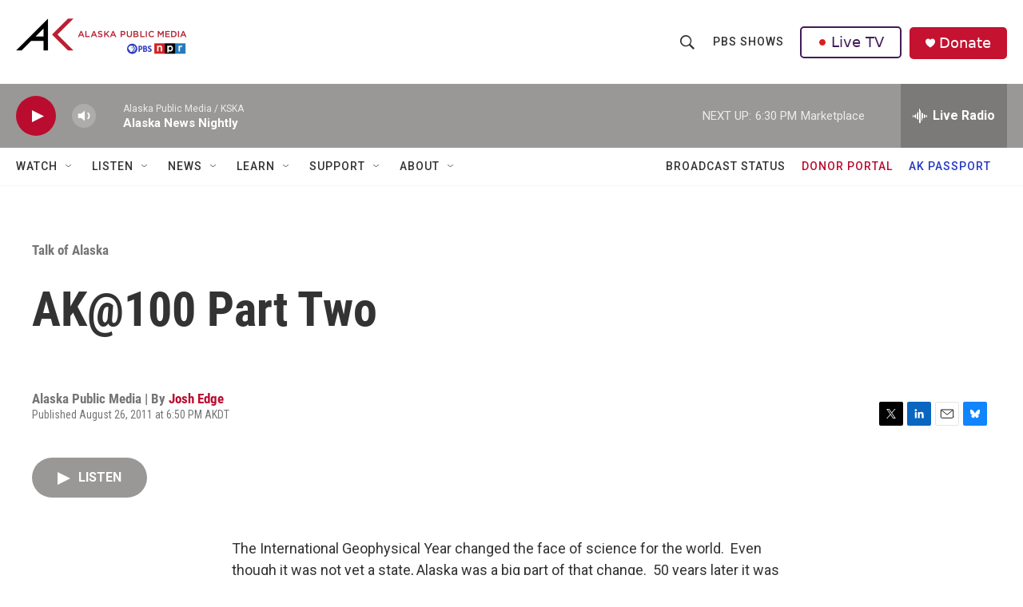

--- FILE ---
content_type: text/html;charset=UTF-8
request_url: https://alaskapublic.org/2011/08/26/ak100-part-two/
body_size: 29203
content:
<!DOCTYPE html>
<html class="ArtP " lang="en">
    <head>
    <meta charset="UTF-8">

    

    <style data-cssvarsponyfill="true">
        :root { --siteBgColorInverse: #121212; --primaryTextColorInverse: #ffffff; --secondaryTextColorInverse: #cccccc; --tertiaryTextColorInverse: #c5c5c5; --headerBgColorInverse: #121212; --headerBorderColorInverse: #dcddde; --headerTextColorInverse: #ffffff; --secC1_Inverse: #a2a2a2; --secC4_Inverse: #282828; --headerNavBarBgColorInverse: #121212; --headerMenuBgColorInverse: #ffffff; --headerMenuTextColorInverse: #6b2b85; --headerMenuTextColorHoverInverse: #6b2b85; --liveBlogTextColorInverse: #ffffff; --applyButtonColorInverse: #4485D5; --applyButtonTextColorInverse: #4485D5; --siteBgColor: #ffffff; --primaryTextColor: #333333; --secondaryTextColor: #666666; --secC1: #767676; --secC4: #f5f5f5; --secC5: #ffffff; --siteBgColor: #ffffff; --siteInverseBgColor: #000000; --linkColor: #ba0c2f; --linkHoverColor: #85041e; --headerBgColor: #ffffff; --headerBgColorInverse: #000000; --headerBorderColor: #858585; --headerBorderColorInverse: #858585; --tertiaryTextColor: #1c1c1c; --headerTextColor: #333333; --buttonBgColor: #ba0c2f; --buttonTextColor: #ffffff; --headerNavBarBgColor: #ffffff; --headerNavBarTextColor: #333333; --headerMenuBgColor: #ffffff; --headerMenuTextColor: #333333; --headerMenuTextColorHover: #767676; --liveBlogTextColor: #282829; --applyButtonColor: #194173; --applyButtonTextColor: #2c4273; --primaryColor1: #9a9896; --primaryColor2: #ba0c2f; --breakingColor: #ff6f00; --secC2: #dcdcdc; --secC3: #e6e6e6; --secC5: #ffffff; --linkColor: #ba0c2f; --linkHoverColor: #85041e; --donateBGColor: #c41230; --headerIconColor: #ffffff; --hatButtonBgColor: #ffffff; --hatButtonBgHoverColor: #411c58; --hatButtonBorderColor: #411c58; --hatButtonBorderHoverColor: #ffffff; --hatButtoniconColor: #d62021; --hatButtonTextColor: #411c58; --hatButtonTextHoverColor: #ffffff; --footerTextColor: #ffffff; --footerTextBgColor: #ffffff; --footerPartnersBgColor: #000000; --listBorderColor: #000000; --gridBorderColor: #e6e6e6; --tagButtonBorderColor: #1772b0; --tagButtonTextColor: #1772b0; --breakingTextColor: #ffffff; --sectionTextColor: #ff6f00; --contentWidth: 1240px; --primaryHeadlineFont: sans-serif; --secHlFont: sans-serif; --bodyFont: sans-serif; --colorWhite: #ffffff; --colorBlack: #000000;} .fonts-loaded { --primaryHeadlineFont: "Roboto Condensed"; --secHlFont: "Roboto Condensed"; --bodyFont: "Roboto"; --liveBlogBodyFont: "Roboto";}
    </style>

    <meta name="disqus.shortname" content="npr-kska">
<meta name="disqus.url" content="https://alaskapublic.org/news/2011-08-26/ak100-part-two">
<meta name="disqus.title" content="AK@100 Part Two">
<meta name="disqus.identifier" content="00000192-99f5-dda9-a1f3-dbfd119d00fe">
    
    <meta name="twitter:card" content="summary_large_image"/>
    
    
    
    
    <meta name="twitter:description" content="The International Geophysical Year changed the face of science for the world. Even though it was not yet a state, Alaska was a big part of that change. 50 years later it was time for the International Polar Year, and we’re just starting to learn its results."/>
    
    
    
    
    <meta name="twitter:site" content="@akpublicnews"/>
    
    
    
    <meta name="twitter:title" content="AK@100 Part Two"/>
    

<meta name="robots" content="max-image-preview:large">


    <meta property="og:title" content="AK@100 Part Two">

    <meta property="og:url" content="https://alaskapublic.org/news/2011-08-26/ak100-part-two">

    <meta property="og:description" content="The International Geophysical Year changed the face of science for the world. Even though it was not yet a state, Alaska was a big part of that change. 50 years later it was time for the International Polar Year, and we’re just starting to learn its results.">

    <meta property="og:site_name" content="Alaska Public Media">



    <meta property="og:type" content="article">

    <meta property="article:author" content="https://alaskapublic.org/people/josh-edge">

    <meta property="article:published_time" content="2011-08-27T02:50:21">

    <meta property="article:modified_time" content="2024-12-15T19:49:13.869">

    <meta property="article:section" content="Talk of Alaska">


    <link data-cssvarsponyfill="true" class="Webpack-css" rel="stylesheet" href="https://npr.brightspotcdn.com/resource/00000177-1bc0-debb-a57f-dfcf4a950000/styleguide/All.min.0db89f2a608a6b13cec2d9fc84f71c45.gz.css">

    

    <style>.FooterNavigation-items-item {
    display: inline-block
}</style>
<style>[class*='-articleBody'] > ul,
[class*='-articleBody'] > ul ul {
    list-style-type: disc;
}</style>
<link rel="stylesheet" href="/stylesheets/akpm_global_stylesheet.css">


    <meta name="viewport" content="width=device-width, initial-scale=1, viewport-fit=cover"><title>AK@100 Part Two</title><meta name="description" content="The International Geophysical Year changed the face of science for the world. Even though it was not yet a state, Alaska was a big part of that change. 50 years later it was time for the International Polar Year, and we’re just starting to learn its results."><link rel="canonical" href="https://alaskapublic.org/news/2011-08-26/ak100-part-two"><meta name="brightspot.contentId" content="00000192-99f5-dda9-a1f3-dbfd119d00fe"><link rel="apple-touch-icon"sizes="180x180"href="/apple-touch-icon.png"><link rel="icon"type="image/png"href="/favicon-32x32.png"><link rel="icon"type="image/png"href="/favicon-16x16.png">
    
    
    <meta name="brightspot-dataLayer" content="{
  &quot;author&quot; : &quot;Josh Edge&quot;,
  &quot;bspStoryId&quot; : &quot;00000192-99f5-dda9-a1f3-dbfd119d00fe&quot;,
  &quot;category&quot; : &quot;Talk of Alaska,Latest News&quot;,
  &quot;inlineAudio&quot; : 1,
  &quot;keywords&quot; : &quot;&quot;,
  &quot;nprCmsSite&quot; : true,
  &quot;nprStoryId&quot; : &quot;&quot;,
  &quot;pageType&quot; : &quot;news-story&quot;,
  &quot;program&quot; : &quot;&quot;,
  &quot;publishedDate&quot; : &quot;2011-08-26T18:50:21Z&quot;,
  &quot;siteName&quot; : &quot;Alaska Public Media&quot;,
  &quot;station&quot; : &quot;Alaska Public Media&quot;,
  &quot;stationOrgId&quot; : &quot;1177&quot;,
  &quot;storyOrgId&quot; : &quot;0&quot;,
  &quot;storyTheme&quot; : &quot;news-story&quot;,
  &quot;storyTitle&quot; : &quot;AK@100 Part Two&quot;,
  &quot;timezone&quot; : &quot;America/Anchorage&quot;,
  &quot;wordCount&quot; : 0,
  &quot;series&quot; : &quot;&quot;
}">
    <script id="brightspot-dataLayer">
        (function () {
            var dataValue = document.head.querySelector('meta[name="brightspot-dataLayer"]').content;
            if (dataValue) {
                window.brightspotDataLayer = JSON.parse(dataValue);
            }
        })();
    </script>

    

    

    
    <script src="https://npr.brightspotcdn.com/resource/00000177-1bc0-debb-a57f-dfcf4a950000/styleguide/All.min.fd8f7fccc526453c829dde80fc7c2ef5.gz.js" async></script>
    

    <script type="application/ld+json">{"@context":"http://schema.org","@type":"NewsArticle","author":[{"@context":"http://schema.org","@type":"Person","name":"Josh Edge","url":"https://alaskapublic.org/people/josh-edge"}],"dateModified":"2024-12-15T14:49:13Z","datePublished":"2011-08-26T22:50:21Z","headline":"AK@100 Part Two","mainEntityOfPage":{"@type":"NewsArticle","@id":"https://alaskapublic.org/news/2011-08-26/ak100-part-two"},"publisher":{"@type":"Organization","name":"AKPM","logo":{"@context":"http://schema.org","@type":"ImageObject","height":"60","url":"https://npr.brightspotcdn.com/dims4/default/fc7e9ec/2147483647/resize/x60/quality/90/?url=http%3A%2F%2Fnpr-brightspot.s3.amazonaws.com%2F38%2F65%2Ff048c72b4befb5bafa8664077013%2Fakpm-pbs-npr-v2.png","width":"214"}}}</script><!-- no longer used, moved disqus script to be loaded by ps-disqus-comment-module.js to avoid errors --><meta name="gtm-dataLayer" content="{
  &quot;gtmAuthor&quot; : &quot;Josh Edge&quot;,
  &quot;gtmBspStoryId&quot; : &quot;00000192-99f5-dda9-a1f3-dbfd119d00fe&quot;,
  &quot;gtmCategory&quot; : &quot;Talk of Alaska,Latest News&quot;,
  &quot;gtmInlineAudio&quot; : 1,
  &quot;gtmKeywords&quot; : &quot;&quot;,
  &quot;gtmNprCmsSite&quot; : true,
  &quot;gtmNprStoryId&quot; : &quot;&quot;,
  &quot;gtmPageType&quot; : &quot;news-story&quot;,
  &quot;gtmProgram&quot; : &quot;&quot;,
  &quot;gtmPublishedDate&quot; : &quot;2011-08-26T18:50:21Z&quot;,
  &quot;gtmSiteName&quot; : &quot;Alaska Public Media&quot;,
  &quot;gtmStation&quot; : &quot;Alaska Public Media&quot;,
  &quot;gtmStationOrgId&quot; : &quot;1177&quot;,
  &quot;gtmStoryOrgId&quot; : &quot;0&quot;,
  &quot;gtmStoryTheme&quot; : &quot;news-story&quot;,
  &quot;gtmStoryTitle&quot; : &quot;AK@100 Part Two&quot;,
  &quot;gtmTimezone&quot; : &quot;America/Anchorage&quot;,
  &quot;gtmWordCount&quot; : 0,
  &quot;gtmSeries&quot; : &quot;&quot;
}"><script>

    (function () {
        var dataValue = document.head.querySelector('meta[name="gtm-dataLayer"]').content;
        if (dataValue) {
            window.dataLayer = window.dataLayer || [];
            dataValue = JSON.parse(dataValue);
            dataValue['event'] = 'gtmFirstView';
            window.dataLayer.push(dataValue);
        }
    })();

    (function(w,d,s,l,i){w[l]=w[l]||[];w[l].push({'gtm.start':
            new Date().getTime(),event:'gtm.js'});var f=d.getElementsByTagName(s)[0],
        j=d.createElement(s),dl=l!='dataLayer'?'&l='+l:'';j.async=true;j.src=
        'https://www.googletagmanager.com/gtm.js?id='+i+dl;f.parentNode.insertBefore(j,f);
})(window,document,'script','dataLayer','GTM-N39QFDR');</script><script type="application/ld+json">{"@context":"http://schema.org","@type":"BreadcrumbList","itemListElement":[{"@context":"http://schema.org","@type":"ListItem","item":"https://alaskapublic.org/talk-of-alaska","name":"Talk of Alaska","position":"1"}]}</script><script type="application/ld+json">{"@context":"http://schema.org","@type":"ListenAction","description":"The International Geophysical Year changed the face of science for the world.  Even though it was not yet a state, Alaska was a big part of that change.  50 years later it was time for the International Polar Year, and we’re just starting to learn its results.","name":"AK@100 Part Two","provider":"Alaska Public Media"}</script><script async="async" src="https://securepubads.g.doubleclick.net/tag/js/gpt.js"></script>
<script type="text/javascript">
    // Google tag setup
    var googletag = googletag || {};
    googletag.cmd = googletag.cmd || [];

    googletag.cmd.push(function () {
        // @see https://developers.google.com/publisher-tag/reference#googletag.PubAdsService_enableLazyLoad
        googletag.pubads().enableLazyLoad({
            fetchMarginPercent: 100, // fetch and render ads within this % of viewport
            renderMarginPercent: 100,
            mobileScaling: 1  // Same on mobile.
        });

        googletag.pubads().enableSingleRequest()
        googletag.pubads().enableAsyncRendering()
        googletag.pubads().collapseEmptyDivs()
        googletag.pubads().disableInitialLoad()
        googletag.enableServices()
    })
</script>
<script>window.addEventListener('DOMContentLoaded', (event) => {
    window.nulldurationobserver = new MutationObserver(function (mutations) {
        document.querySelectorAll('.StreamPill-duration').forEach(pill => { 
      if (pill.innerText == "LISTENNULL") {
         pill.innerText = "LISTEN"
      } 
    });
      });

      window.nulldurationobserver.observe(document.body, {
        childList: true,
        subtree: true
      });
});
</script>
<script> window.addEventListener('DOMContentLoaded', function externalLinks() {
    for (var c = document.getElementsByTagName("a"), a = 0; a < c.length; a++) {
      var b = c[a];
      b.getAttribute("href") && b.hostname !== location.hostname && (b.target = "_blank")
    }
  });</script>
<script>window.addEventListener('DOMContentLoaded', function () {
  document.querySelectorAll('.DropdownNavigation-items > li').forEach(li => {
    const link = li.querySelector('a.NavI-text-link');
    if (!link) return;

    switch (link.href) {
      case 'https://alaskapublic.org/programs/trouble-at-sea/yukon-river':
        li.classList.add('tas-nav-custom');
        break;
    }
  });
});
</script>


    <script>
        var head = document.getElementsByTagName('head')
        head = head[0]
        var link = document.createElement('link');
        link.setAttribute('href', 'https://fonts.googleapis.com/css?family=Roboto Condensed|Roboto|Roboto:400,500,700&display=swap');
        var relList = link.relList;

        if (relList && relList.supports('preload')) {
            link.setAttribute('as', 'style');
            link.setAttribute('rel', 'preload');
            link.setAttribute('onload', 'this.rel="stylesheet"');
            link.setAttribute('crossorigin', 'anonymous');
        } else {
            link.setAttribute('rel', 'stylesheet');
        }

        head.appendChild(link);
    </script>
</head>


    <body class="Page-body" data-content-width="1240px">
    <noscript>
    <iframe src="https://www.googletagmanager.com/ns.html?id=GTM-N39QFDR" height="0" width="0" style="display:none;visibility:hidden"></iframe>
</noscript>
        

    <!-- Putting icons here, so we don't have to include in a bunch of -body hbs's -->
<svg xmlns="http://www.w3.org/2000/svg" style="display:none" id="iconsMap1" class="iconsMap">
    <symbol id="play-icon" viewBox="0 0 115 115">
        <polygon points="0,0 115,57.5 0,115" fill="currentColor" />
    </symbol>
    <symbol id="grid" viewBox="0 0 32 32">
            <g>
                <path d="M6.4,5.7 C6.4,6.166669 6.166669,6.4 5.7,6.4 L0.7,6.4 C0.233331,6.4 0,6.166669 0,5.7 L0,0.7 C0,0.233331 0.233331,0 0.7,0 L5.7,0 C6.166669,0 6.4,0.233331 6.4,0.7 L6.4,5.7 Z M19.2,5.7 C19.2,6.166669 18.966669,6.4 18.5,6.4 L13.5,6.4 C13.033331,6.4 12.8,6.166669 12.8,5.7 L12.8,0.7 C12.8,0.233331 13.033331,0 13.5,0 L18.5,0 C18.966669,0 19.2,0.233331 19.2,0.7 L19.2,5.7 Z M32,5.7 C32,6.166669 31.766669,6.4 31.3,6.4 L26.3,6.4 C25.833331,6.4 25.6,6.166669 25.6,5.7 L25.6,0.7 C25.6,0.233331 25.833331,0 26.3,0 L31.3,0 C31.766669,0 32,0.233331 32,0.7 L32,5.7 Z M6.4,18.5 C6.4,18.966669 6.166669,19.2 5.7,19.2 L0.7,19.2 C0.233331,19.2 0,18.966669 0,18.5 L0,13.5 C0,13.033331 0.233331,12.8 0.7,12.8 L5.7,12.8 C6.166669,12.8 6.4,13.033331 6.4,13.5 L6.4,18.5 Z M19.2,18.5 C19.2,18.966669 18.966669,19.2 18.5,19.2 L13.5,19.2 C13.033331,19.2 12.8,18.966669 12.8,18.5 L12.8,13.5 C12.8,13.033331 13.033331,12.8 13.5,12.8 L18.5,12.8 C18.966669,12.8 19.2,13.033331 19.2,13.5 L19.2,18.5 Z M32,18.5 C32,18.966669 31.766669,19.2 31.3,19.2 L26.3,19.2 C25.833331,19.2 25.6,18.966669 25.6,18.5 L25.6,13.5 C25.6,13.033331 25.833331,12.8 26.3,12.8 L31.3,12.8 C31.766669,12.8 32,13.033331 32,13.5 L32,18.5 Z M6.4,31.3 C6.4,31.766669 6.166669,32 5.7,32 L0.7,32 C0.233331,32 0,31.766669 0,31.3 L0,26.3 C0,25.833331 0.233331,25.6 0.7,25.6 L5.7,25.6 C6.166669,25.6 6.4,25.833331 6.4,26.3 L6.4,31.3 Z M19.2,31.3 C19.2,31.766669 18.966669,32 18.5,32 L13.5,32 C13.033331,32 12.8,31.766669 12.8,31.3 L12.8,26.3 C12.8,25.833331 13.033331,25.6 13.5,25.6 L18.5,25.6 C18.966669,25.6 19.2,25.833331 19.2,26.3 L19.2,31.3 Z M32,31.3 C32,31.766669 31.766669,32 31.3,32 L26.3,32 C25.833331,32 25.6,31.766669 25.6,31.3 L25.6,26.3 C25.6,25.833331 25.833331,25.6 26.3,25.6 L31.3,25.6 C31.766669,25.6 32,25.833331 32,26.3 L32,31.3 Z" id=""></path>
            </g>
    </symbol>
    <symbol id="radio-stream" width="18" height="19" viewBox="0 0 18 19">
        <g fill="currentColor" fill-rule="nonzero">
            <path d="M.5 8c-.276 0-.5.253-.5.565v1.87c0 .312.224.565.5.565s.5-.253.5-.565v-1.87C1 8.253.776 8 .5 8zM2.5 8c-.276 0-.5.253-.5.565v1.87c0 .312.224.565.5.565s.5-.253.5-.565v-1.87C3 8.253 2.776 8 2.5 8zM3.5 7c-.276 0-.5.276-.5.617v3.766c0 .34.224.617.5.617s.5-.276.5-.617V7.617C4 7.277 3.776 7 3.5 7zM5.5 6c-.276 0-.5.275-.5.613v5.774c0 .338.224.613.5.613s.5-.275.5-.613V6.613C6 6.275 5.776 6 5.5 6zM6.5 4c-.276 0-.5.26-.5.58v8.84c0 .32.224.58.5.58s.5-.26.5-.58V4.58C7 4.26 6.776 4 6.5 4zM8.5 0c-.276 0-.5.273-.5.61v17.78c0 .337.224.61.5.61s.5-.273.5-.61V.61C9 .273 8.776 0 8.5 0zM9.5 2c-.276 0-.5.274-.5.612v14.776c0 .338.224.612.5.612s.5-.274.5-.612V2.612C10 2.274 9.776 2 9.5 2zM11.5 5c-.276 0-.5.276-.5.616v8.768c0 .34.224.616.5.616s.5-.276.5-.616V5.616c0-.34-.224-.616-.5-.616zM12.5 6c-.276 0-.5.262-.5.584v4.832c0 .322.224.584.5.584s.5-.262.5-.584V6.584c0-.322-.224-.584-.5-.584zM14.5 7c-.276 0-.5.29-.5.647v3.706c0 .357.224.647.5.647s.5-.29.5-.647V7.647C15 7.29 14.776 7 14.5 7zM15.5 8c-.276 0-.5.253-.5.565v1.87c0 .312.224.565.5.565s.5-.253.5-.565v-1.87c0-.312-.224-.565-.5-.565zM17.5 8c-.276 0-.5.253-.5.565v1.87c0 .312.224.565.5.565s.5-.253.5-.565v-1.87c0-.312-.224-.565-.5-.565z"/>
        </g>
    </symbol>
    <symbol id="icon-magnify" viewBox="0 0 31 31">
        <g>
            <path fill-rule="evenodd" d="M22.604 18.89l-.323.566 8.719 8.8L28.255 31l-8.719-8.8-.565.404c-2.152 1.346-4.386 2.018-6.7 2.018-3.39 0-6.284-1.21-8.679-3.632C1.197 18.568 0 15.66 0 12.27c0-3.39 1.197-6.283 3.592-8.678C5.987 1.197 8.88 0 12.271 0c3.39 0 6.283 1.197 8.678 3.592 2.395 2.395 3.593 5.288 3.593 8.679 0 2.368-.646 4.574-1.938 6.62zM19.162 5.77C17.322 3.925 15.089 3 12.46 3c-2.628 0-4.862.924-6.702 2.77C3.92 7.619 3 9.862 3 12.5c0 2.639.92 4.882 2.76 6.73C7.598 21.075 9.832 22 12.46 22c2.629 0 4.862-.924 6.702-2.77C21.054 17.33 22 15.085 22 12.5c0-2.586-.946-4.83-2.838-6.73z"/>
        </g>
    </symbol>
    <symbol id="burger-menu" viewBox="0 0 14 10">
        <g>
            <path fill-rule="evenodd" d="M0 5.5v-1h14v1H0zM0 1V0h14v1H0zm0 9V9h14v1H0z"></path>
        </g>
    </symbol>
    <symbol id="close-x" viewBox="0 0 14 14">
        <g>
            <path fill-rule="nonzero" d="M6.336 7L0 .664.664 0 7 6.336 13.336 0 14 .664 7.664 7 14 13.336l-.664.664L7 7.664.664 14 0 13.336 6.336 7z"></path>
        </g>
    </symbol>
    <symbol id="share-more-arrow" viewBox="0 0 512 512" style="enable-background:new 0 0 512 512;">
        <g>
            <g>
                <path d="M512,241.7L273.643,3.343v156.152c-71.41,3.744-138.015,33.337-188.958,84.28C30.075,298.384,0,370.991,0,448.222v60.436
                    l29.069-52.985c45.354-82.671,132.173-134.027,226.573-134.027c5.986,0,12.004,0.212,18.001,0.632v157.779L512,241.7z
                    M255.642,290.666c-84.543,0-163.661,36.792-217.939,98.885c26.634-114.177,129.256-199.483,251.429-199.483h15.489V78.131
                    l163.568,163.568L304.621,405.267V294.531l-13.585-1.683C279.347,291.401,267.439,290.666,255.642,290.666z"></path>
            </g>
        </g>
    </symbol>
    <symbol id="chevron" viewBox="0 0 100 100">
        <g>
            <path d="M22.4566257,37.2056786 L-21.4456527,71.9511488 C-22.9248661,72.9681457 -24.9073712,72.5311671 -25.8758148,70.9765924 L-26.9788683,69.2027424 C-27.9450684,67.6481676 -27.5292733,65.5646602 -26.0500598,64.5484493 L20.154796,28.2208967 C21.5532435,27.2597011 23.3600078,27.2597011 24.759951,28.2208967 L71.0500598,64.4659264 C72.5292733,65.4829232 72.9450684,67.5672166 71.9788683,69.1217913 L70.8750669,70.8956413 C69.9073712,72.4502161 67.9241183,72.8848368 66.4449048,71.8694118 L22.4566257,37.2056786 Z" id="Transparent-Chevron" transform="translate(22.500000, 50.000000) rotate(90.000000) translate(-22.500000, -50.000000) "></path>
        </g>
    </symbol>
</svg>

<svg xmlns="http://www.w3.org/2000/svg" style="display:none" id="iconsMap2" class="iconsMap">
    <symbol id="mono-icon-facebook" viewBox="0 0 10 19">
        <path fill-rule="evenodd" d="M2.707 18.25V10.2H0V7h2.707V4.469c0-1.336.375-2.373 1.125-3.112C4.582.62 5.578.25 6.82.25c1.008 0 1.828.047 2.461.14v2.848H7.594c-.633 0-1.067.14-1.301.422-.188.235-.281.61-.281 1.125V7H9l-.422 3.2H6.012v8.05H2.707z"></path>
    </symbol>
    <symbol id="mono-icon-instagram" viewBox="0 0 17 17">
        <g>
            <path fill-rule="evenodd" d="M8.281 4.207c.727 0 1.4.182 2.022.545a4.055 4.055 0 0 1 1.476 1.477c.364.62.545 1.294.545 2.021 0 .727-.181 1.4-.545 2.021a4.055 4.055 0 0 1-1.476 1.477 3.934 3.934 0 0 1-2.022.545c-.726 0-1.4-.182-2.021-.545a4.055 4.055 0 0 1-1.477-1.477 3.934 3.934 0 0 1-.545-2.021c0-.727.182-1.4.545-2.021A4.055 4.055 0 0 1 6.26 4.752a3.934 3.934 0 0 1 2.021-.545zm0 6.68a2.54 2.54 0 0 0 1.864-.774 2.54 2.54 0 0 0 .773-1.863 2.54 2.54 0 0 0-.773-1.863 2.54 2.54 0 0 0-1.864-.774 2.54 2.54 0 0 0-1.863.774 2.54 2.54 0 0 0-.773 1.863c0 .727.257 1.348.773 1.863a2.54 2.54 0 0 0 1.863.774zM13.45 4.03c-.023.258-.123.48-.299.668a.856.856 0 0 1-.65.281.913.913 0 0 1-.668-.28.913.913 0 0 1-.281-.669c0-.258.094-.48.281-.668a.913.913 0 0 1 .668-.28c.258 0 .48.093.668.28.187.188.281.41.281.668zm2.672.95c.023.656.035 1.746.035 3.269 0 1.523-.017 2.62-.053 3.287-.035.668-.134 1.248-.298 1.74a4.098 4.098 0 0 1-.967 1.53 4.098 4.098 0 0 1-1.53.966c-.492.164-1.072.264-1.74.3-.668.034-1.763.052-3.287.052-1.523 0-2.619-.018-3.287-.053-.668-.035-1.248-.146-1.74-.334a3.747 3.747 0 0 1-1.53-.931 4.098 4.098 0 0 1-.966-1.53c-.164-.492-.264-1.072-.299-1.74C.424 10.87.406 9.773.406 8.25S.424 5.63.46 4.963c.035-.668.135-1.248.299-1.74.21-.586.533-1.096.967-1.53A4.098 4.098 0 0 1 3.254.727c.492-.164 1.072-.264 1.74-.3C5.662.394 6.758.376 8.281.376c1.524 0 2.62.018 3.287.053.668.035 1.248.135 1.74.299a4.098 4.098 0 0 1 2.496 2.496c.165.492.27 1.078.317 1.757zm-1.687 7.91c.14-.399.234-1.032.28-1.899.024-.515.036-1.242.036-2.18V7.689c0-.961-.012-1.688-.035-2.18-.047-.89-.14-1.524-.281-1.899a2.537 2.537 0 0 0-1.512-1.511c-.375-.14-1.008-.235-1.899-.282a51.292 51.292 0 0 0-2.18-.035H7.72c-.938 0-1.664.012-2.18.035-.867.047-1.5.141-1.898.282a2.537 2.537 0 0 0-1.512 1.511c-.14.375-.234 1.008-.281 1.899a51.292 51.292 0 0 0-.036 2.18v1.125c0 .937.012 1.664.036 2.18.047.866.14 1.5.28 1.898.306.726.81 1.23 1.513 1.511.398.141 1.03.235 1.898.282.516.023 1.242.035 2.18.035h1.125c.96 0 1.687-.012 2.18-.035.89-.047 1.523-.141 1.898-.282.726-.304 1.23-.808 1.512-1.511z"></path>
        </g>
    </symbol>
    <symbol id="mono-icon-email" viewBox="0 0 512 512">
        <g>
            <path d="M67,148.7c11,5.8,163.8,89.1,169.5,92.1c5.7,3,11.5,4.4,20.5,4.4c9,0,14.8-1.4,20.5-4.4c5.7-3,158.5-86.3,169.5-92.1
                c4.1-2.1,11-5.9,12.5-10.2c2.6-7.6-0.2-10.5-11.3-10.5H257H65.8c-11.1,0-13.9,3-11.3,10.5C56,142.9,62.9,146.6,67,148.7z"></path>
            <path d="M455.7,153.2c-8.2,4.2-81.8,56.6-130.5,88.1l82.2,92.5c2,2,2.9,4.4,1.8,5.6c-1.2,1.1-3.8,0.5-5.9-1.4l-98.6-83.2
                c-14.9,9.6-25.4,16.2-27.2,17.2c-7.7,3.9-13.1,4.4-20.5,4.4c-7.4,0-12.8-0.5-20.5-4.4c-1.9-1-12.3-7.6-27.2-17.2l-98.6,83.2
                c-2,2-4.7,2.6-5.9,1.4c-1.2-1.1-0.3-3.6,1.7-5.6l82.1-92.5c-48.7-31.5-123.1-83.9-131.3-88.1c-8.8-4.5-9.3,0.8-9.3,4.9
                c0,4.1,0,205,0,205c0,9.3,13.7,20.9,23.5,20.9H257h185.5c9.8,0,21.5-11.7,21.5-20.9c0,0,0-201,0-205
                C464,153.9,464.6,148.7,455.7,153.2z"></path>
        </g>
    </symbol>
    <symbol id="default-image" width="24" height="24" viewBox="0 0 24 24" fill="none" stroke="currentColor" stroke-width="2" stroke-linecap="round" stroke-linejoin="round" class="feather feather-image">
        <rect x="3" y="3" width="18" height="18" rx="2" ry="2"></rect>
        <circle cx="8.5" cy="8.5" r="1.5"></circle>
        <polyline points="21 15 16 10 5 21"></polyline>
    </symbol>
    <symbol id="icon-email" width="18px" viewBox="0 0 20 14">
        <g id="Symbols" stroke="none" stroke-width="1" fill="none" fill-rule="evenodd" stroke-linecap="round" stroke-linejoin="round">
            <g id="social-button-bar" transform="translate(-125.000000, -8.000000)" stroke="#000000">
                <g id="Group-2" transform="translate(120.000000, 0.000000)">
                    <g id="envelope" transform="translate(6.000000, 9.000000)">
                        <path d="M17.5909091,10.6363636 C17.5909091,11.3138182 17.0410909,11.8636364 16.3636364,11.8636364 L1.63636364,11.8636364 C0.958909091,11.8636364 0.409090909,11.3138182 0.409090909,10.6363636 L0.409090909,1.63636364 C0.409090909,0.958090909 0.958909091,0.409090909 1.63636364,0.409090909 L16.3636364,0.409090909 C17.0410909,0.409090909 17.5909091,0.958090909 17.5909091,1.63636364 L17.5909091,10.6363636 L17.5909091,10.6363636 Z" id="Stroke-406"></path>
                        <polyline id="Stroke-407" points="17.1818182 0.818181818 9 7.36363636 0.818181818 0.818181818"></polyline>
                    </g>
                </g>
            </g>
        </g>
    </symbol>
    <symbol id="mono-icon-print" viewBox="0 0 12 12">
        <g fill-rule="evenodd">
            <path fill-rule="nonzero" d="M9 10V7H3v3H1a1 1 0 0 1-1-1V4a1 1 0 0 1 1-1h10a1 1 0 0 1 1 1v3.132A2.868 2.868 0 0 1 9.132 10H9zm.5-4.5a1 1 0 1 0 0-2 1 1 0 0 0 0 2zM3 0h6v2H3z"></path>
            <path d="M4 8h4v4H4z"></path>
        </g>
    </symbol>
    <symbol id="mono-icon-copylink" viewBox="0 0 12 12">
        <g fill-rule="evenodd">
            <path d="M10.199 2.378c.222.205.4.548.465.897.062.332.016.614-.132.774L8.627 6.106c-.187.203-.512.232-.75-.014a.498.498 0 0 0-.706.028.499.499 0 0 0 .026.706 1.509 1.509 0 0 0 2.165-.04l1.903-2.06c.37-.398.506-.98.382-1.636-.105-.557-.392-1.097-.77-1.445L9.968.8C9.591.452 9.03.208 8.467.145 7.803.072 7.233.252 6.864.653L4.958 2.709a1.509 1.509 0 0 0 .126 2.161.5.5 0 1 0 .68-.734c-.264-.218-.26-.545-.071-.747L7.597 1.33c.147-.16.425-.228.76-.19.353.038.71.188.931.394l.91.843.001.001zM1.8 9.623c-.222-.205-.4-.549-.465-.897-.062-.332-.016-.614.132-.774l1.905-2.057c.187-.203.512-.232.75.014a.498.498 0 0 0 .706-.028.499.499 0 0 0-.026-.706 1.508 1.508 0 0 0-2.165.04L.734 7.275c-.37.399-.506.98-.382 1.637.105.557.392 1.097.77 1.445l.91.843c.376.35.937.594 1.5.656.664.073 1.234-.106 1.603-.507L7.04 9.291a1.508 1.508 0 0 0-.126-2.16.5.5 0 0 0-.68.734c.264.218.26.545.071.747l-1.904 2.057c-.147.16-.425.228-.76.191-.353-.038-.71-.188-.931-.394l-.91-.843z"></path>
            <path d="M8.208 3.614a.5.5 0 0 0-.707.028L3.764 7.677a.5.5 0 0 0 .734.68L8.235 4.32a.5.5 0 0 0-.027-.707"></path>
        </g>
    </symbol>
    <symbol id="mono-icon-linkedin" viewBox="0 0 16 17">
        <g fill-rule="evenodd">
            <path d="M3.734 16.125H.464V5.613h3.27zM2.117 4.172c-.515 0-.96-.188-1.336-.563A1.825 1.825 0 0 1 .22 2.273c0-.515.187-.96.562-1.335.375-.375.82-.563 1.336-.563.516 0 .961.188 1.336.563.375.375.563.82.563 1.335 0 .516-.188.961-.563 1.336-.375.375-.82.563-1.336.563zM15.969 16.125h-3.27v-5.133c0-.844-.07-1.453-.21-1.828-.259-.633-.762-.95-1.512-.95s-1.278.282-1.582.845c-.235.421-.352 1.043-.352 1.863v5.203H5.809V5.613h3.128v1.442h.036c.234-.469.609-.856 1.125-1.16.562-.375 1.218-.563 1.968-.563 1.524 0 2.59.48 3.2 1.441.468.774.703 1.97.703 3.586v5.766z"></path>
        </g>
    </symbol>
    <symbol id="mono-icon-pinterest" viewBox="0 0 512 512">
        <g>
            <path d="M256,32C132.3,32,32,132.3,32,256c0,91.7,55.2,170.5,134.1,205.2c-0.6-15.6-0.1-34.4,3.9-51.4
                c4.3-18.2,28.8-122.1,28.8-122.1s-7.2-14.3-7.2-35.4c0-33.2,19.2-58,43.2-58c20.4,0,30.2,15.3,30.2,33.6
                c0,20.5-13.1,51.1-19.8,79.5c-5.6,23.8,11.9,43.1,35.4,43.1c42.4,0,71-54.5,71-119.1c0-49.1-33.1-85.8-93.2-85.8
                c-67.9,0-110.3,50.7-110.3,107.3c0,19.5,5.8,33.3,14.8,43.9c4.1,4.9,4.7,6.9,3.2,12.5c-1.1,4.1-3.5,14-4.6,18
                c-1.5,5.7-6.1,7.7-11.2,5.6c-31.3-12.8-45.9-47-45.9-85.6c0-63.6,53.7-139.9,160.1-139.9c85.5,0,141.8,61.9,141.8,128.3
                c0,87.9-48.9,153.5-120.9,153.5c-24.2,0-46.9-13.1-54.7-27.9c0,0-13,51.6-15.8,61.6c-4.7,17.3-14,34.5-22.5,48
                c20.1,5.9,41.4,9.2,63.5,9.2c123.7,0,224-100.3,224-224C480,132.3,379.7,32,256,32z"></path>
        </g>
    </symbol>
    <symbol id="mono-icon-tumblr" viewBox="0 0 512 512">
        <g>
            <path d="M321.2,396.3c-11.8,0-22.4-2.8-31.5-8.3c-6.9-4.1-11.5-9.6-14-16.4c-2.6-6.9-3.6-22.3-3.6-46.4V224h96v-64h-96V48h-61.9
                c-2.7,21.5-7.5,44.7-14.5,58.6c-7,13.9-14,25.8-25.6,35.7c-11.6,9.9-25.6,17.9-41.9,23.3V224h48v140.4c0,19,2,33.5,5.9,43.5
                c4,10,11.1,19.5,21.4,28.4c10.3,8.9,22.8,15.7,37.3,20.5c14.6,4.8,31.4,7.2,50.4,7.2c16.7,0,30.3-1.7,44.7-5.1
                c14.4-3.4,30.5-9.3,48.2-17.6v-65.6C363.2,389.4,342.3,396.3,321.2,396.3z"></path>
        </g>
    </symbol>
    <symbol id="mono-icon-twitter" viewBox="0 0 1200 1227">
        <g>
            <path d="M714.163 519.284L1160.89 0H1055.03L667.137 450.887L357.328 0H0L468.492 681.821L0 1226.37H105.866L515.491
            750.218L842.672 1226.37H1200L714.137 519.284H714.163ZM569.165 687.828L521.697 619.934L144.011 79.6944H306.615L611.412
            515.685L658.88 583.579L1055.08 1150.3H892.476L569.165 687.854V687.828Z" fill="white"></path>
        </g>
    </symbol>
    <symbol id="mono-icon-youtube" viewBox="0 0 512 512">
        <g>
            <path fill-rule="evenodd" d="M508.6,148.8c0-45-33.1-81.2-74-81.2C379.2,65,322.7,64,265,64c-3,0-6,0-9,0s-6,0-9,0c-57.6,0-114.2,1-169.6,3.6
                c-40.8,0-73.9,36.4-73.9,81.4C1,184.6-0.1,220.2,0,255.8C-0.1,291.4,1,327,3.4,362.7c0,45,33.1,81.5,73.9,81.5
                c58.2,2.7,117.9,3.9,178.6,3.8c60.8,0.2,120.3-1,178.6-3.8c40.9,0,74-36.5,74-81.5c2.4-35.7,3.5-71.3,3.4-107
                C512.1,220.1,511,184.5,508.6,148.8z M207,353.9V157.4l145,98.2L207,353.9z"></path>
        </g>
    </symbol>
    <symbol id="mono-icon-flipboard" viewBox="0 0 500 500">
        <g>
            <path d="M0,0V500H500V0ZM400,200H300V300H200V400H100V100H400Z"></path>
        </g>
    </symbol>
    <symbol id="mono-icon-bluesky" viewBox="0 0 568 501">
        <g>
            <path d="M123.121 33.6637C188.241 82.5526 258.281 181.681 284 234.873C309.719 181.681 379.759 82.5526 444.879
            33.6637C491.866 -1.61183 568 -28.9064 568 57.9464C568 75.2916 558.055 203.659 552.222 224.501C531.947 296.954
            458.067 315.434 392.347 304.249C507.222 323.8 536.444 388.56 473.333 453.32C353.473 576.312 301.061 422.461
            287.631 383.039C285.169 375.812 284.017 372.431 284 375.306C283.983 372.431 282.831 375.812 280.369 383.039C266.939
            422.461 214.527 576.312 94.6667 453.32C31.5556 388.56 60.7778 323.8 175.653 304.249C109.933 315.434 36.0535
            296.954 15.7778 224.501C9.94525 203.659 0 75.2916 0 57.9464C0 -28.9064 76.1345 -1.61183 123.121 33.6637Z"
            fill="white">
            </path>
        </g>
    </symbol>
    <symbol id="mono-icon-threads" viewBox="0 0 192 192">
        <g>
            <path d="M141.537 88.9883C140.71 88.5919 139.87 88.2104 139.019 87.8451C137.537 60.5382 122.616 44.905 97.5619 44.745C97.4484 44.7443 97.3355 44.7443 97.222 44.7443C82.2364 44.7443 69.7731 51.1409 62.102 62.7807L75.881 72.2328C81.6116 63.5383 90.6052 61.6848 97.2286 61.6848C97.3051 61.6848 97.3819 61.6848 97.4576 61.6855C105.707 61.7381 111.932 64.1366 115.961 68.814C118.893 72.2193 120.854 76.925 121.825 82.8638C114.511 81.6207 106.601 81.2385 98.145 81.7233C74.3247 83.0954 59.0111 96.9879 60.0396 116.292C60.5615 126.084 65.4397 134.508 73.775 140.011C80.8224 144.663 89.899 146.938 99.3323 146.423C111.79 145.74 121.563 140.987 128.381 132.296C133.559 125.696 136.834 117.143 138.28 106.366C144.217 109.949 148.617 114.664 151.047 120.332C155.179 129.967 155.42 145.8 142.501 158.708C131.182 170.016 117.576 174.908 97.0135 175.059C74.2042 174.89 56.9538 167.575 45.7381 153.317C35.2355 139.966 29.8077 120.682 29.6052 96C29.8077 71.3178 35.2355 52.0336 45.7381 38.6827C56.9538 24.4249 74.2039 17.11 97.0132 16.9405C119.988 17.1113 137.539 24.4614 149.184 38.788C154.894 45.8136 159.199 54.6488 162.037 64.9503L178.184 60.6422C174.744 47.9622 169.331 37.0357 161.965 27.974C147.036 9.60668 125.202 0.195148 97.0695 0H96.9569C68.8816 0.19447 47.2921 9.6418 32.7883 28.0793C19.8819 44.4864 13.2244 67.3157 13.0007 95.9325L13 96L13.0007 96.0675C13.2244 124.684 19.8819 147.514 32.7883 163.921C47.2921 182.358 68.8816 191.806 96.9569 192H97.0695C122.03 191.827 139.624 185.292 154.118 170.811C173.081 151.866 172.51 128.119 166.26 113.541C161.776 103.087 153.227 94.5962 141.537 88.9883ZM98.4405 129.507C88.0005 130.095 77.1544 125.409 76.6196 115.372C76.2232 107.93 81.9158 99.626 99.0812 98.6368C101.047 98.5234 102.976 98.468 104.871 98.468C111.106 98.468 116.939 99.0737 122.242 100.233C120.264 124.935 108.662 128.946 98.4405 129.507Z" fill="white"></path>
        </g>
    </symbol>
 </svg>

<svg xmlns="http://www.w3.org/2000/svg" style="display:none" id="iconsMap3" class="iconsMap">
    <symbol id="volume-mute" x="0px" y="0px" viewBox="0 0 24 24" style="enable-background:new 0 0 24 24;">
        <polygon fill="currentColor" points="11,5 6,9 2,9 2,15 6,15 11,19 "/>
        <line style="fill:none;stroke:currentColor;stroke-width:2;stroke-linecap:round;stroke-linejoin:round;" x1="23" y1="9" x2="17" y2="15"/>
        <line style="fill:none;stroke:currentColor;stroke-width:2;stroke-linecap:round;stroke-linejoin:round;" x1="17" y1="9" x2="23" y2="15"/>
    </symbol>
    <symbol id="volume-low" x="0px" y="0px" viewBox="0 0 24 24" style="enable-background:new 0 0 24 24;" xml:space="preserve">
        <polygon fill="currentColor" points="11,5 6,9 2,9 2,15 6,15 11,19 "/>
    </symbol>
    <symbol id="volume-mid" x="0px" y="0px" viewBox="0 0 24 24" style="enable-background:new 0 0 24 24;">
        <polygon fill="currentColor" points="11,5 6,9 2,9 2,15 6,15 11,19 "/>
        <path style="fill:none;stroke:currentColor;stroke-width:2;stroke-linecap:round;stroke-linejoin:round;" d="M15.5,8.5c2,2,2,5.1,0,7.1"/>
    </symbol>
    <symbol id="volume-high" x="0px" y="0px" viewBox="0 0 24 24" style="enable-background:new 0 0 24 24;">
        <polygon fill="currentColor" points="11,5 6,9 2,9 2,15 6,15 11,19 "/>
        <path style="fill:none;stroke:currentColor;stroke-width:2;stroke-linecap:round;stroke-linejoin:round;" d="M19.1,4.9c3.9,3.9,3.9,10.2,0,14.1 M15.5,8.5c2,2,2,5.1,0,7.1"/>
    </symbol>
    <symbol id="pause-icon" viewBox="0 0 12 16">
        <rect x="0" y="0" width="4" height="16" fill="currentColor"></rect>
        <rect x="8" y="0" width="4" height="16" fill="currentColor"></rect>
    </symbol>
    <symbol id="heart" viewBox="0 0 24 24">
        <g>
            <path d="M12 4.435c-1.989-5.399-12-4.597-12 3.568 0 4.068 3.06 9.481 12 14.997 8.94-5.516 12-10.929 12-14.997 0-8.118-10-8.999-12-3.568z"/>
        </g>
    </symbol>
    <symbol id="icon-location" width="24" height="24" viewBox="0 0 24 24" fill="currentColor" stroke="currentColor" stroke-width="2" stroke-linecap="round" stroke-linejoin="round" class="feather feather-map-pin">
        <path d="M21 10c0 7-9 13-9 13s-9-6-9-13a9 9 0 0 1 18 0z" fill="currentColor" fill-opacity="1"></path>
        <circle cx="12" cy="10" r="5" fill="#ffffff"></circle>
    </symbol>
    <symbol id="icon-ticket" width="23px" height="15px" viewBox="0 0 23 15">
        <g stroke="none" stroke-width="1" fill="none" fill-rule="evenodd">
            <g transform="translate(-625.000000, -1024.000000)">
                <g transform="translate(625.000000, 1024.000000)">
                    <path d="M0,12.057377 L0,3.94262296 C0.322189879,4.12588308 0.696256938,4.23076923 1.0952381,4.23076923 C2.30500469,4.23076923 3.28571429,3.26645946 3.28571429,2.07692308 C3.28571429,1.68461385 3.17904435,1.31680209 2.99266757,1 L20.0073324,1 C19.8209556,1.31680209 19.7142857,1.68461385 19.7142857,2.07692308 C19.7142857,3.26645946 20.6949953,4.23076923 21.9047619,4.23076923 C22.3037431,4.23076923 22.6778101,4.12588308 23,3.94262296 L23,12.057377 C22.6778101,11.8741169 22.3037431,11.7692308 21.9047619,11.7692308 C20.6949953,11.7692308 19.7142857,12.7335405 19.7142857,13.9230769 C19.7142857,14.3153862 19.8209556,14.6831979 20.0073324,15 L2.99266757,15 C3.17904435,14.6831979 3.28571429,14.3153862 3.28571429,13.9230769 C3.28571429,12.7335405 2.30500469,11.7692308 1.0952381,11.7692308 C0.696256938,11.7692308 0.322189879,11.8741169 -2.13162821e-14,12.057377 Z" fill="currentColor"></path>
                    <path d="M14.5,0.533333333 L14.5,15.4666667" stroke="#FFFFFF" stroke-linecap="square" stroke-dasharray="2"></path>
                </g>
            </g>
        </g>
    </symbol>
    <symbol id="icon-refresh" width="24" height="24" viewBox="0 0 24 24" fill="none" stroke="currentColor" stroke-width="2" stroke-linecap="round" stroke-linejoin="round" class="feather feather-refresh-cw">
        <polyline points="23 4 23 10 17 10"></polyline>
        <polyline points="1 20 1 14 7 14"></polyline>
        <path d="M3.51 9a9 9 0 0 1 14.85-3.36L23 10M1 14l4.64 4.36A9 9 0 0 0 20.49 15"></path>
    </symbol>

    <symbol>
    <g id="mono-icon-link-post" stroke="none" stroke-width="1" fill="none" fill-rule="evenodd">
        <g transform="translate(-313.000000, -10148.000000)" fill="#000000" fill-rule="nonzero">
            <g transform="translate(306.000000, 10142.000000)">
                <path d="M14.0614027,11.2506973 L14.3070318,11.2618997 C15.6181751,11.3582102 16.8219637,12.0327684 17.6059678,13.1077805 C17.8500396,13.4424472 17.7765978,13.9116075 17.441931,14.1556793 C17.1072643,14.3997511 16.638104,14.3263093 16.3940322,13.9916425 C15.8684436,13.270965 15.0667922,12.8217495 14.1971448,12.7578692 C13.3952042,12.6989624 12.605753,12.9728728 12.0021966,13.5148801 L11.8552806,13.6559298 L9.60365896,15.9651545 C8.45118119,17.1890154 8.4677248,19.1416686 9.64054436,20.3445766 C10.7566428,21.4893084 12.5263723,21.5504727 13.7041492,20.5254372 L13.8481981,20.3916503 L15.1367586,19.070032 C15.4259192,18.7734531 15.9007548,18.7674393 16.1973338,19.0565998 C16.466951,19.3194731 16.4964317,19.7357968 16.282313,20.0321436 L16.2107659,20.117175 L14.9130245,21.4480474 C13.1386707,23.205741 10.3106091,23.1805355 8.5665371,21.3917196 C6.88861294,19.6707486 6.81173139,16.9294487 8.36035888,15.1065701 L8.5206409,14.9274155 L10.7811785,12.6088842 C11.6500838,11.7173642 12.8355419,11.2288664 14.0614027,11.2506973 Z M22.4334629,7.60828039 C24.1113871,9.32925141 24.1882686,12.0705513 22.6396411,13.8934299 L22.4793591,14.0725845 L20.2188215,16.3911158 C19.2919892,17.3420705 18.0049901,17.8344754 16.6929682,17.7381003 C15.3818249,17.6417898 14.1780363,16.9672316 13.3940322,15.8922195 C13.1499604,15.5575528 13.2234022,15.0883925 13.558069,14.8443207 C13.8927357,14.6002489 14.361896,14.6736907 14.6059678,15.0083575 C15.1315564,15.729035 15.9332078,16.1782505 16.8028552,16.2421308 C17.6047958,16.3010376 18.394247,16.0271272 18.9978034,15.4851199 L19.1447194,15.3440702 L21.396341,13.0348455 C22.5488188,11.8109846 22.5322752,9.85833141 21.3594556,8.65542337 C20.2433572,7.51069163 18.4736277,7.44952726 17.2944986,8.47594561 L17.1502735,8.60991269 L15.8541776,9.93153101 C15.5641538,10.2272658 15.0893026,10.2318956 14.7935678,9.94187181 C14.524718,9.67821384 14.4964508,9.26180596 14.7114324,8.96608447 L14.783227,8.88126205 L16.0869755,7.55195256 C17.8613293,5.79425896 20.6893909,5.81946452 22.4334629,7.60828039 Z" id="Icon-Link"></path>
            </g>
        </g>
    </g>
    </symbol>
    <symbol id="icon-passport-badge" viewBox="0 0 80 80">
        <g fill="none" fill-rule="evenodd">
            <path fill="#5680FF" d="M0 0L80 0 0 80z" transform="translate(-464.000000, -281.000000) translate(100.000000, 180.000000) translate(364.000000, 101.000000)"/>
            <g fill="#FFF" fill-rule="nonzero">
                <path d="M17.067 31.676l-3.488-11.143-11.144-3.488 11.144-3.488 3.488-11.144 3.488 11.166 11.143 3.488-11.143 3.466-3.488 11.143zm4.935-19.567l1.207.373 2.896-4.475-4.497 2.895.394 1.207zm-9.871 0l.373-1.207-4.497-2.895 2.895 4.475 1.229-.373zm9.871 9.893l-.373 1.207 4.497 2.896-2.895-4.497-1.229.394zm-9.871 0l-1.207-.373-2.895 4.497 4.475-2.895-.373-1.229zm22.002-4.935c0 9.41-7.634 17.066-17.066 17.066C7.656 34.133 0 26.5 0 17.067 0 7.634 7.634 0 17.067 0c9.41 0 17.066 7.634 17.066 17.067zm-2.435 0c0-8.073-6.559-14.632-14.631-14.632-8.073 0-14.632 6.559-14.632 14.632 0 8.072 6.559 14.631 14.632 14.631 8.072-.022 14.631-6.58 14.631-14.631z" transform="translate(-464.000000, -281.000000) translate(100.000000, 180.000000) translate(364.000000, 101.000000) translate(6.400000, 6.400000)"/>
            </g>
        </g>
    </symbol>
    <symbol id="icon-passport-badge-circle" viewBox="0 0 45 45">
        <g fill="none" fill-rule="evenodd">
            <circle cx="23.5" cy="23" r="20.5" fill="#5680FF"/>
            <g fill="#FFF" fill-rule="nonzero">
                <path d="M17.067 31.676l-3.488-11.143-11.144-3.488 11.144-3.488 3.488-11.144 3.488 11.166 11.143 3.488-11.143 3.466-3.488 11.143zm4.935-19.567l1.207.373 2.896-4.475-4.497 2.895.394 1.207zm-9.871 0l.373-1.207-4.497-2.895 2.895 4.475 1.229-.373zm9.871 9.893l-.373 1.207 4.497 2.896-2.895-4.497-1.229.394zm-9.871 0l-1.207-.373-2.895 4.497 4.475-2.895-.373-1.229zm22.002-4.935c0 9.41-7.634 17.066-17.066 17.066C7.656 34.133 0 26.5 0 17.067 0 7.634 7.634 0 17.067 0c9.41 0 17.066 7.634 17.066 17.067zm-2.435 0c0-8.073-6.559-14.632-14.631-14.632-8.073 0-14.632 6.559-14.632 14.632 0 8.072 6.559 14.631 14.632 14.631 8.072-.022 14.631-6.58 14.631-14.631z" transform="translate(-464.000000, -281.000000) translate(100.000000, 180.000000) translate(364.000000, 101.000000) translate(6.400000, 6.400000)"/>
            </g>
        </g>
    </symbol>
    <symbol id="icon-pbs-charlotte-passport-navy" viewBox="0 0 401 42">
        <g fill="none" fill-rule="evenodd">
            <g transform="translate(-91.000000, -1361.000000) translate(89.000000, 1275.000000) translate(2.828125, 86.600000) translate(217.623043, -0.000000)">
                <circle cx="20.435" cy="20.435" r="20.435" fill="#5680FF"/>
                <path fill="#FFF" fill-rule="nonzero" d="M20.435 36.115l-3.743-11.96-11.96-3.743 11.96-3.744 3.743-11.96 3.744 11.984 11.96 3.743-11.96 3.72-3.744 11.96zm5.297-21l1.295.4 3.108-4.803-4.826 3.108.423 1.295zm-10.594 0l.4-1.295-4.826-3.108 3.108 4.803 1.318-.4zm10.594 10.617l-.4 1.295 4.826 3.108-3.107-4.826-1.319.423zm-10.594 0l-1.295-.4-3.107 4.826 4.802-3.107-.4-1.319zm23.614-5.297c0 10.1-8.193 18.317-18.317 18.317-10.1 0-18.316-8.193-18.316-18.317 0-10.123 8.193-18.316 18.316-18.316 10.1 0 18.317 8.193 18.317 18.316zm-2.614 0c0-8.664-7.039-15.703-15.703-15.703S4.732 11.772 4.732 20.435c0 8.664 7.04 15.703 15.703 15.703 8.664-.023 15.703-7.063 15.703-15.703z"/>
            </g>
            <path fill="currentColor" fill-rule="nonzero" d="M4.898 31.675v-8.216h2.1c2.866 0 5.075-.658 6.628-1.975 1.554-1.316 2.33-3.217 2.33-5.703 0-2.39-.729-4.19-2.187-5.395-1.46-1.206-3.59-1.81-6.391-1.81H0v23.099h4.898zm1.611-12.229H4.898V12.59h2.227c1.338 0 2.32.274 2.947.821.626.548.94 1.396.94 2.544 0 1.137-.374 2.004-1.122 2.599-.748.595-1.875.892-3.38.892zm22.024 12.229c2.612 0 4.68-.59 6.201-1.77 1.522-1.18 2.283-2.823 2.283-4.93 0-1.484-.324-2.674-.971-3.57-.648-.895-1.704-1.506-3.168-1.832v-.158c1.074-.18 1.935-.711 2.583-1.596.648-.885.972-2.017.972-3.397 0-2.032-.74-3.515-2.22-4.447-1.48-.932-3.858-1.398-7.133-1.398H19.89v23.098h8.642zm-.9-13.95h-2.844V12.59h2.575c1.401 0 2.425.192 3.073.576.648.385.972 1.02.972 1.904 0 .948-.298 1.627-.893 2.038-.595.41-1.556.616-2.883.616zm.347 9.905H24.79v-6.02h3.033c2.739 0 4.108.96 4.108 2.876 0 1.064-.321 1.854-.964 2.37-.642.516-1.638.774-2.986.774zm18.343 4.36c2.676 0 4.764-.6 6.265-1.8 1.5-1.201 2.251-2.844 2.251-4.93 0-1.506-.4-2.778-1.2-3.815-.801-1.038-2.281-2.072-4.44-3.105-1.633-.779-2.668-1.319-3.105-1.619-.437-.3-.755-.61-.955-.932-.2-.321-.3-.698-.3-1.13 0-.695.247-1.258.742-1.69.495-.432 1.206-.648 2.133-.648.78 0 1.572.1 2.377.3.806.2 1.825.553 3.058 1.059l1.58-3.808c-1.19-.516-2.33-.916-3.421-1.2-1.09-.285-2.236-.427-3.436-.427-2.444 0-4.358.585-5.743 1.754-1.385 1.169-2.078 2.775-2.078 4.818 0 1.085.211 2.033.632 2.844.422.811.985 1.522 1.69 2.133.706.61 1.765 1.248 3.176 1.912 1.506.716 2.504 1.237 2.994 1.564.49.326.861.666 1.114 1.019.253.353.38.755.38 1.208 0 .811-.288 1.422-.862 1.833-.574.41-1.398.616-2.472.616-.896 0-1.883-.142-2.963-.426-1.08-.285-2.398-.775-3.957-1.47v4.55c1.896.927 4.076 1.39 6.54 1.39zm29.609 0c2.338 0 4.455-.394 6.351-1.184v-4.108c-2.307.811-4.27 1.216-5.893 1.216-3.865 0-5.798-2.575-5.798-7.725 0-2.475.506-4.405 1.517-5.79 1.01-1.385 2.438-2.078 4.281-2.078.843 0 1.701.153 2.575.458.874.306 1.743.664 2.607 1.075l1.58-3.982c-2.265-1.084-4.519-1.627-6.762-1.627-2.201 0-4.12.482-5.759 1.446-1.637.963-2.893 2.348-3.768 4.155-.874 1.806-1.31 3.91-1.31 6.311 0 3.813.89 6.738 2.67 8.777 1.78 2.038 4.35 3.057 7.709 3.057zm15.278-.315v-8.31c0-2.054.3-3.54.9-4.456.601-.916 1.575-1.374 2.923-1.374 1.896 0 2.844 1.274 2.844 3.823v10.317h4.819V20.157c0-2.085-.537-3.686-1.612-4.802-1.074-1.117-2.649-1.675-4.724-1.675-2.338 0-4.044.864-5.118 2.59h-.253l.11-1.421c.074-1.443.111-2.36.111-2.749V7.092h-4.819v24.583h4.82zm20.318.316c1.38 0 2.499-.198 3.357-.593.859-.395 1.693-1.103 2.504-2.125h.127l.932 2.402h3.365v-11.77c0-2.107-.632-3.676-1.896-4.708-1.264-1.033-3.08-1.549-5.45-1.549-2.476 0-4.73.532-6.762 1.596l1.595 3.254c1.907-.853 3.566-1.28 4.977-1.28 1.833 0 2.749.896 2.749 2.687v.774l-3.065.094c-2.644.095-4.621.588-5.932 1.478-1.312.89-1.967 2.272-1.967 4.147 0 1.79.487 3.17 1.461 4.14.974.968 2.31 1.453 4.005 1.453zm1.817-3.524c-1.559 0-2.338-.679-2.338-2.038 0-.948.342-1.653 1.027-2.117.684-.463 1.727-.716 3.128-.758l1.864-.063v1.453c0 1.064-.334 1.917-1.003 2.56-.669.642-1.562.963-2.678.963zm17.822 3.208v-8.99c0-1.422.429-2.528 1.287-3.318.859-.79 2.057-1.185 3.594-1.185.559 0 1.033.053 1.422.158l.364-4.518c-.432-.095-.975-.142-1.628-.142-1.095 0-2.109.303-3.04.908-.933.606-1.673 1.404-2.22 2.394h-.237l-.711-2.97h-3.65v17.663h4.819zm14.267 0V7.092h-4.819v24.583h4.819zm12.07.316c2.708 0 4.82-.811 6.336-2.433 1.517-1.622 2.275-3.871 2.275-6.746 0-1.854-.347-3.47-1.043-4.85-.695-1.38-1.69-2.439-2.986-3.176-1.295-.738-2.79-1.106-4.486-1.106-2.728 0-4.845.8-6.351 2.401-1.507 1.601-2.26 3.845-2.26 6.73 0 1.854.348 3.476 1.043 4.867.695 1.39 1.69 2.456 2.986 3.199 1.295.742 2.791 1.114 4.487 1.114zm.064-3.871c-1.295 0-2.23-.448-2.804-1.343-.574-.895-.861-2.217-.861-3.965 0-1.76.284-3.073.853-3.942.569-.87 1.495-1.304 2.78-1.304 1.296 0 2.228.437 2.797 1.312.569.874.853 2.185.853 3.934 0 1.758-.282 3.083-.845 3.973-.564.89-1.488 1.335-2.773 1.335zm18.154 3.87c1.748 0 3.222-.268 4.423-.805v-3.586c-1.18.368-2.19.552-3.033.552-.632 0-1.14-.163-1.525-.49-.384-.326-.576-.831-.576-1.516V17.63h4.945v-3.618h-4.945v-3.76h-3.081l-1.39 3.728-2.655 1.611v2.039h2.307v8.515c0 1.949.44 3.41 1.32 4.384.879.974 2.282 1.462 4.21 1.462zm13.619 0c1.748 0 3.223-.268 4.423-.805v-3.586c-1.18.368-2.19.552-3.033.552-.632 0-1.14-.163-1.524-.49-.385-.326-.577-.831-.577-1.516V17.63h4.945v-3.618h-4.945v-3.76h-3.08l-1.391 3.728-2.654 1.611v2.039h2.306v8.515c0 1.949.44 3.41 1.32 4.384.879.974 2.282 1.462 4.21 1.462zm15.562 0c1.38 0 2.55-.102 3.508-.308.958-.205 1.859-.518 2.701-.94v-3.728c-1.032.484-2.022.837-2.97 1.058-.948.222-1.954.332-3.017.332-1.37 0-2.433-.384-3.192-1.153-.758-.769-1.164-1.838-1.216-3.207h11.39v-2.338c0-2.507-.695-4.471-2.085-5.893-1.39-1.422-3.333-2.133-5.83-2.133-2.612 0-4.658.808-6.137 2.425-1.48 1.617-2.22 3.905-2.22 6.864 0 2.876.8 5.098 2.401 6.668 1.601 1.569 3.824 2.354 6.667 2.354zm2.686-11.153h-6.762c.085-1.19.416-2.11.996-2.757.579-.648 1.38-.972 2.401-.972 1.022 0 1.833.324 2.433.972.6.648.911 1.566.932 2.757zM270.555 31.675v-8.216h2.102c2.864 0 5.074-.658 6.627-1.975 1.554-1.316 2.33-3.217 2.33-5.703 0-2.39-.729-4.19-2.188-5.395-1.458-1.206-3.589-1.81-6.39-1.81h-7.378v23.099h4.897zm1.612-12.229h-1.612V12.59h2.228c1.338 0 2.32.274 2.946.821.627.548.94 1.396.94 2.544 0 1.137-.373 2.004-1.121 2.599-.748.595-1.875.892-3.381.892zm17.3 12.545c1.38 0 2.5-.198 3.357-.593.859-.395 1.694-1.103 2.505-2.125h.126l.932 2.402h3.365v-11.77c0-2.107-.632-3.676-1.896-4.708-1.264-1.033-3.08-1.549-5.45-1.549-2.475 0-4.73.532-6.762 1.596l1.596 3.254c1.906-.853 3.565-1.28 4.976-1.28 1.833 0 2.75.896 2.75 2.687v.774l-3.066.094c-2.643.095-4.62.588-5.932 1.478-1.311.89-1.967 2.272-1.967 4.147 0 1.79.487 3.17 1.461 4.14.975.968 2.31 1.453 4.005 1.453zm1.817-3.524c-1.559 0-2.338-.679-2.338-2.038 0-.948.342-1.653 1.027-2.117.684-.463 1.727-.716 3.128-.758l1.864-.063v1.453c0 1.064-.334 1.917-1.003 2.56-.669.642-1.561.963-2.678.963zm17.79 3.524c2.507 0 4.39-.474 5.648-1.422 1.259-.948 1.888-2.328 1.888-4.14 0-.874-.152-1.627-.458-2.259-.305-.632-.78-1.19-1.422-1.674-.642-.485-1.653-1.006-3.033-1.565-1.548-.621-2.552-1.09-3.01-1.406-.458-.316-.687-.69-.687-1.121 0-.77.71-1.154 2.133-1.154.8 0 1.585.121 2.354.364.769.242 1.595.553 2.48.932l1.454-3.476c-2.012-.927-4.082-1.39-6.21-1.39-2.232 0-3.957.429-5.173 1.287-1.217.859-1.825 2.073-1.825 3.642 0 .916.145 1.688.434 2.315.29.626.753 1.182 1.39 1.666.638.485 1.636 1.011 2.995 1.58.947.4 1.706.75 2.275 1.05.568.301.969.57 1.2.807.232.237.348.545.348.924 0 1.01-.874 1.516-2.623 1.516-.853 0-1.84-.142-2.962-.426-1.122-.284-2.13-.637-3.025-1.059v3.982c.79.337 1.637.592 2.543.766.906.174 2.001.26 3.286.26zm15.658 0c2.506 0 4.389-.474 5.648-1.422 1.258-.948 1.888-2.328 1.888-4.14 0-.874-.153-1.627-.459-2.259-.305-.632-.779-1.19-1.421-1.674-.643-.485-1.654-1.006-3.034-1.565-1.548-.621-2.551-1.09-3.01-1.406-.458-.316-.687-.69-.687-1.121 0-.77.711-1.154 2.133-1.154.8 0 1.585.121 2.354.364.769.242 1.596.553 2.48.932l1.454-3.476c-2.012-.927-4.081-1.39-6.209-1.39-2.233 0-3.957.429-5.174 1.287-1.216.859-1.825 2.073-1.825 3.642 0 .916.145 1.688.435 2.315.29.626.753 1.182 1.39 1.666.637.485 1.635 1.011 2.994 1.58.948.4 1.706.75 2.275 1.05.569.301.969.57 1.2.807.232.237.348.545.348.924 0 1.01-.874 1.516-2.622 1.516-.854 0-1.84-.142-2.963-.426-1.121-.284-2.13-.637-3.025-1.059v3.982c.79.337 1.638.592 2.543.766.906.174 2.002.26 3.287.26zm15.689 7.457V32.29c0-.232-.085-1.085-.253-2.56h.253c1.18 1.506 2.806 2.26 4.881 2.26 1.38 0 2.58-.364 3.602-1.09 1.022-.727 1.81-1.786 2.362-3.176.553-1.39.83-3.028.83-4.913 0-2.865-.59-5.103-1.77-6.715-1.18-1.611-2.812-2.417-4.897-2.417-2.212 0-3.881.874-5.008 2.622h-.222l-.679-2.29h-3.918v25.436h4.819zm3.523-11.36c-1.222 0-2.115-.41-2.678-1.232-.564-.822-.845-2.18-.845-4.076v-.521c.02-1.686.305-2.894.853-3.626.547-.732 1.416-1.098 2.606-1.098 1.138 0 1.973.434 2.505 1.303.531.87.797 2.172.797 3.91 0 3.56-1.08 5.34-3.238 5.34zm19.149 3.903c2.706 0 4.818-.811 6.335-2.433 1.517-1.622 2.275-3.871 2.275-6.746 0-1.854-.348-3.47-1.043-4.85-.695-1.38-1.69-2.439-2.986-3.176-1.295-.738-2.79-1.106-4.487-1.106-2.728 0-4.845.8-6.35 2.401-1.507 1.601-2.26 3.845-2.26 6.73 0 1.854.348 3.476 1.043 4.867.695 1.39 1.69 2.456 2.986 3.199 1.295.742 2.79 1.114 4.487 1.114zm.063-3.871c-1.296 0-2.23-.448-2.805-1.343-.574-.895-.86-2.217-.86-3.965 0-1.76.284-3.073.853-3.942.568-.87 1.495-1.304 2.78-1.304 1.296 0 2.228.437 2.797 1.312.568.874.853 2.185.853 3.934 0 1.758-.282 3.083-.846 3.973-.563.89-1.487 1.335-2.772 1.335zm16.921 3.555v-8.99c0-1.422.43-2.528 1.288-3.318.858-.79 2.056-1.185 3.594-1.185.558 0 1.032.053 1.422.158l.363-4.518c-.432-.095-.974-.142-1.627-.142-1.096 0-2.11.303-3.041.908-.933.606-1.672 1.404-2.22 2.394h-.237l-.711-2.97h-3.65v17.663h4.819zm15.5.316c1.748 0 3.222-.269 4.423-.806v-3.586c-1.18.368-2.19.552-3.033.552-.632 0-1.14-.163-1.525-.49-.384-.326-.577-.831-.577-1.516V17.63h4.945v-3.618h-4.945v-3.76h-3.08l-1.39 3.728-2.655 1.611v2.039h2.307v8.515c0 1.949.44 3.41 1.319 4.384.88.974 2.283 1.462 4.21 1.462z" transform="translate(-91.000000, -1361.000000) translate(89.000000, 1275.000000) translate(2.828125, 86.600000)"/>
        </g>
    </symbol>
    <symbol id="icon-closed-captioning" viewBox="0 0 512 512">
        <g>
            <path fill="currentColor" d="M464 64H48C21.5 64 0 85.5 0 112v288c0 26.5 21.5 48 48 48h416c26.5 0 48-21.5 48-48V112c0-26.5-21.5-48-48-48zm-6 336H54c-3.3 0-6-2.7-6-6V118c0-3.3 2.7-6 6-6h404c3.3 0 6 2.7 6 6v276c0 3.3-2.7 6-6 6zm-211.1-85.7c1.7 2.4 1.5 5.6-.5 7.7-53.6 56.8-172.8 32.1-172.8-67.9 0-97.3 121.7-119.5 172.5-70.1 2.1 2 2.5 3.2 1 5.7l-17.5 30.5c-1.9 3.1-6.2 4-9.1 1.7-40.8-32-94.6-14.9-94.6 31.2 0 48 51 70.5 92.2 32.6 2.8-2.5 7.1-2.1 9.2.9l19.6 27.7zm190.4 0c1.7 2.4 1.5 5.6-.5 7.7-53.6 56.9-172.8 32.1-172.8-67.9 0-97.3 121.7-119.5 172.5-70.1 2.1 2 2.5 3.2 1 5.7L420 220.2c-1.9 3.1-6.2 4-9.1 1.7-40.8-32-94.6-14.9-94.6 31.2 0 48 51 70.5 92.2 32.6 2.8-2.5 7.1-2.1 9.2.9l19.6 27.7z"></path>
        </g>
    </symbol>
    <symbol id="circle" viewBox="0 0 24 24">
        <circle cx="50%" cy="50%" r="50%"></circle>
    </symbol>
    <symbol id="spinner" role="img" viewBox="0 0 512 512">
        <g class="fa-group">
            <path class="fa-secondary" fill="currentColor" d="M478.71 364.58zm-22 6.11l-27.83-15.9a15.92 15.92 0 0 1-6.94-19.2A184 184 0 1 1 256 72c5.89 0 11.71.29 17.46.83-.74-.07-1.48-.15-2.23-.21-8.49-.69-15.23-7.31-15.23-15.83v-32a16 16 0 0 1 15.34-16C266.24 8.46 261.18 8 256 8 119 8 8 119 8 256s111 248 248 248c98 0 182.42-56.95 222.71-139.42-4.13 7.86-14.23 10.55-22 6.11z" opacity="0.4"/><path class="fa-primary" fill="currentColor" d="M271.23 72.62c-8.49-.69-15.23-7.31-15.23-15.83V24.73c0-9.11 7.67-16.78 16.77-16.17C401.92 17.18 504 124.67 504 256a246 246 0 0 1-25 108.24c-4 8.17-14.37 11-22.26 6.45l-27.84-15.9c-7.41-4.23-9.83-13.35-6.2-21.07A182.53 182.53 0 0 0 440 256c0-96.49-74.27-175.63-168.77-183.38z"/>
        </g>
    </symbol>
    <symbol id="icon-calendar" width="24" height="24" viewBox="0 0 24 24" fill="none" stroke="currentColor" stroke-width="2" stroke-linecap="round" stroke-linejoin="round">
        <rect x="3" y="4" width="18" height="18" rx="2" ry="2"/>
        <line x1="16" y1="2" x2="16" y2="6"/>
        <line x1="8" y1="2" x2="8" y2="6"/>
        <line x1="3" y1="10" x2="21" y2="10"/>
    </symbol>
    <symbol id="icon-arrow-rotate" viewBox="0 0 512 512">
        <path d="M454.7 288.1c-12.78-3.75-26.06 3.594-29.75 16.31C403.3 379.9 333.8 432 255.1 432c-66.53 0-126.8-38.28-156.5-96h100.4c13.25 0 24-10.75 24-24S213.2 288 199.9 288h-160c-13.25 0-24 10.75-24 24v160c0 13.25 10.75 24 24 24s24-10.75 24-24v-102.1C103.7 436.4 176.1 480 255.1 480c99 0 187.4-66.31 215.1-161.3C474.8 305.1 467.4 292.7 454.7 288.1zM472 16C458.8 16 448 26.75 448 40v102.1C408.3 75.55 335.8 32 256 32C157 32 68.53 98.31 40.91 193.3C37.19 206 44.5 219.3 57.22 223c12.84 3.781 26.09-3.625 29.75-16.31C108.7 132.1 178.2 80 256 80c66.53 0 126.8 38.28 156.5 96H312C298.8 176 288 186.8 288 200S298.8 224 312 224h160c13.25 0 24-10.75 24-24v-160C496 26.75 485.3 16 472 16z"/>
    </symbol>
</svg>


<ps-header class="PH">
    <div class="PH-ham-m">
        <div class="PH-ham-m-wrapper">
            <div class="PH-ham-m-top">
                
                    <div class="PH-logo">
                        <ps-logo>
<a aria-label="home page" href="/" class="stationLogo"  >
    
        
            <picture>
    
    
        
            
        
    

    
    
        
            
        
    

    
    
        
            
        
    

    
    
        
            
    
            <source type="image/webp"  width="214"
     height="60" srcset="https://npr.brightspotcdn.com/dims4/default/c2047c3/2147483647/strip/true/crop/214x60+0+0/resize/428x120!/format/webp/quality/90/?url=https%3A%2F%2Fnpr.brightspotcdn.com%2Fdims4%2Fdefault%2Ffc7e9ec%2F2147483647%2Fresize%2Fx60%2Fquality%2F90%2F%3Furl%3Dhttp%3A%2F%2Fnpr-brightspot.s3.amazonaws.com%2F38%2F65%2Ff048c72b4befb5bafa8664077013%2Fakpm-pbs-npr-v2.png 2x"data-size="siteLogo"
/>
    

    
        <source width="214"
     height="60" srcset="https://npr.brightspotcdn.com/dims4/default/62f5e3b/2147483647/strip/true/crop/214x60+0+0/resize/214x60!/quality/90/?url=https%3A%2F%2Fnpr.brightspotcdn.com%2Fdims4%2Fdefault%2Ffc7e9ec%2F2147483647%2Fresize%2Fx60%2Fquality%2F90%2F%3Furl%3Dhttp%3A%2F%2Fnpr-brightspot.s3.amazonaws.com%2F38%2F65%2Ff048c72b4befb5bafa8664077013%2Fakpm-pbs-npr-v2.png"data-size="siteLogo"
/>
    

        
    

    
    <img class="Image" alt="" srcset="https://npr.brightspotcdn.com/dims4/default/87532ba/2147483647/strip/true/crop/214x60+0+0/resize/428x120!/quality/90/?url=https%3A%2F%2Fnpr.brightspotcdn.com%2Fdims4%2Fdefault%2Ffc7e9ec%2F2147483647%2Fresize%2Fx60%2Fquality%2F90%2F%3Furl%3Dhttp%3A%2F%2Fnpr-brightspot.s3.amazonaws.com%2F38%2F65%2Ff048c72b4befb5bafa8664077013%2Fakpm-pbs-npr-v2.png 2x" width="214" height="60" loading="lazy" src="https://npr.brightspotcdn.com/dims4/default/62f5e3b/2147483647/strip/true/crop/214x60+0+0/resize/214x60!/quality/90/?url=https%3A%2F%2Fnpr.brightspotcdn.com%2Fdims4%2Fdefault%2Ffc7e9ec%2F2147483647%2Fresize%2Fx60%2Fquality%2F90%2F%3Furl%3Dhttp%3A%2F%2Fnpr-brightspot.s3.amazonaws.com%2F38%2F65%2Ff048c72b4befb5bafa8664077013%2Fakpm-pbs-npr-v2.png">


</picture>
        
    
    </a>
</ps-logo>

                    </div>
                
                <button class="PH-ham-m-close" aria-label="hamburger-menu-close" aria-expanded="false"><svg class="close-x"><use xlink:href="#close-x"></use></svg></button>
            </div>
            
                <div class="PH-search-overlay-mobile">
                    <form class="PH-search-form" action="https://alaskapublic.org/search#nt=navsearch" novalidate="" autocomplete="off">
                        <label><input placeholder="Search" type="text" class="PH-search-input-mobile" name="q" required="true"><span class="sr-only">Search Query</span></label>
                        <button class="PH-search-button-mobile" aria-label="header-search-icon"><svg class="icon-magnify"><use xlink:href="#icon-magnify"></use></svg><span class="sr-only">Show Search</span></button>
                     </form>
                </div>
            

            <div class="PH-ham-m-content">
                
                  
                    <ps-header-hat class="PH-hat">
    
        
    <ul class="PH-hat-links">
        
            
                
                    
                        
    <li class="PH-hat-menu" data-hat-type="mobile">
        <div class="NavI" >
            <div class="NavI-text gtm_nav_cat">
                
                    <a class="NavI-text-link" href="https://video.alaskapublic.org" target="_blank">PBS Shows</a>
                
            </div>
            

            
        </div>
    </li>


                    
                    
                
            
                
                    
                    
                        
    <li class="PH-hat-links-item">
        <a class="PH-hat-button" href="https://video.alaskapublic.org/livestream/">
            <svg class="circle"><use xlink:href="#circle"></use></svg>
            Live TV
        </a>
    </li>

                    
                
            
        
    </ul>

    
</ps-header-hat>

                  
                
                
                    <nav class="Nav gtm_nav">
    
    
        <ul class="Nav-items">
            
                <li class="Nav-items-item" ><div class="NavI" >
    <div class="NavI-text gtm_nav_cat">
        
            <a class="NavI-text-link" href="https://alaskapublic.org/watch">WATCH</a>
        
    </div>
    
        <div class="NavI-more">
            <button aria-label="Open Sub Navigation"><svg class="chevron"><use xlink:href="#chevron"></use></svg></button>
        </div>
    

    
        <ul class="NavI-items two-columns">
            
                
                    <li class="NavI-items-item gtm_nav_subcat" ><a class="NavLink" href="https://alaskapublic.org/watch">Schedule</a>
</li>
                
                    <li class="NavI-items-item gtm_nav_subcat" ><a class="NavLink" href="https://video.alaskapublic.org/livestream/" target="_blank">Watch KAKM Live</a>
</li>
                
                    <li class="NavI-items-item gtm_nav_subcat" ><a class="NavLink" href="https://www.ktoo.org/360TV/#page=schedule&amp;day=20250207" target="_blank">Watch KTOO 360TV Live</a>
</li>
                
                    <li class="NavI-items-item gtm_nav_subcat" ><a class="NavLink" href="https://pbskids.org/videos/watch/live#button" target="_blank">Watch PBS KIDS 24/7 Live</a>
</li>
                
                    <li class="NavI-items-item gtm_nav_subcat" ><a class="NavLink" href="https://alaskapublic.org/watch/ways-to-watch">Ways to Watch</a>
</li>
                
                    <li class="NavI-items-item gtm_nav_subcat" ><a class="NavLink" href="https://alaskapublic.org/Support/passport">AK Passport</a>
</li>
                
                    <li class="NavI-items-item gtm_nav_subcat" ><a class="NavLink" href="https://alaskapublic.org/programs/alaska-insight">Alaska Insight</a>
</li>
                
                    <li class="NavI-items-item gtm_nav_subcat" ><a class="NavLink" href="https://alaskapublic.org/programs/every-little-bit">Every Little Bit</a>
</li>
                
                    <li class="NavI-items-item gtm_nav_subcat" ><a class="NavLink" href="https://alaskapublic.org/programs/indie-alaska">Indie Alaska</a>
</li>
                
                    <li class="NavI-items-item gtm_nav_subcat" ><a class="NavLink" href="https://alaskapublic.org/programs/hope/">There&#x27;s Hope. There&#x27;s Help.</a>
</li>
                
                    <li class="NavI-items-item gtm_nav_subcat" ><a class="NavLink" href="https://alaskapublic.org/programs/trouble-at-sea" target="_blank">Trouble at Sea</a>
</li>
                
                    <li class="NavI-items-item gtm_nav_subcat" ><a class="NavLink" href="https://alaskapublic.org/programs/in-my-family/">In My Family</a>
</li>
                
            
        </ul>
        <ul class="NavI-items-placeholder">
            
                
                    <li class="NavI-items-item"><a class="NavLink" href="https://alaskapublic.org/watch">Schedule</a>
</li>
                
                    <li class="NavI-items-item"><a class="NavLink" href="https://video.alaskapublic.org/livestream/" target="_blank">Watch KAKM Live</a>
</li>
                
                    <li class="NavI-items-item"><a class="NavLink" href="https://www.ktoo.org/360TV/#page=schedule&amp;day=20250207" target="_blank">Watch KTOO 360TV Live</a>
</li>
                
                    <li class="NavI-items-item"><a class="NavLink" href="https://pbskids.org/videos/watch/live#button" target="_blank">Watch PBS KIDS 24/7 Live</a>
</li>
                
                    <li class="NavI-items-item"><a class="NavLink" href="https://alaskapublic.org/watch/ways-to-watch">Ways to Watch</a>
</li>
                
                    <li class="NavI-items-item"><a class="NavLink" href="https://alaskapublic.org/Support/passport">AK Passport</a>
</li>
                
                    <li class="NavI-items-item"><a class="NavLink" href="https://alaskapublic.org/programs/alaska-insight">Alaska Insight</a>
</li>
                
                    <li class="NavI-items-item"><a class="NavLink" href="https://alaskapublic.org/programs/every-little-bit">Every Little Bit</a>
</li>
                
                    <li class="NavI-items-item"><a class="NavLink" href="https://alaskapublic.org/programs/indie-alaska">Indie Alaska</a>
</li>
                
                    <li class="NavI-items-item"><a class="NavLink" href="https://alaskapublic.org/programs/hope/">There&#x27;s Hope. There&#x27;s Help.</a>
</li>
                
                    <li class="NavI-items-item"><a class="NavLink" href="https://alaskapublic.org/programs/trouble-at-sea" target="_blank">Trouble at Sea</a>
</li>
                
                    <li class="NavI-items-item"><a class="NavLink" href="https://alaskapublic.org/programs/in-my-family/">In My Family</a>
</li>
                
            
        </ul>
    
</div></li>
            
                <li class="Nav-items-item" ><div class="NavI" >
    <div class="NavI-text gtm_nav_cat">
        
            <a class="NavI-text-link" href="https://alaskapublic.org/listen">LISTEN</a>
        
    </div>
    
        <div class="NavI-more">
            <button aria-label="Open Sub Navigation"><svg class="chevron"><use xlink:href="#chevron"></use></svg></button>
        </div>
    

    
        <ul class="NavI-items two-columns">
            
                
                    <li class="NavI-items-item gtm_nav_subcat" ><a class="NavLink" href="https://alaskapublic.org/listen">KSKA Schedule</a>
</li>
                
                    <li class="NavI-items-item gtm_nav_subcat" ><a class="NavLink" href="https://alaskapublic.org/programs/podcasts">Podcasts</a>
</li>
                
                    <li class="NavI-items-item gtm_nav_subcat" ><a class="NavLink" href="https://alaskapublic.org/listen/all-radio-programs">All Radio Programs</a>
</li>
                
                    <li class="NavI-items-item gtm_nav_subcat" ><a class="NavLink" href="https://alaskapublic.org/programs/addressing-alaskans">Addressing Alaskans</a>
</li>
                
                    <li class="NavI-items-item gtm_nav_subcat" ><a class="NavLink" href="https://alaskapublic.org/programs/alaska-economic-report/">Alaska Economic Report</a>
</li>
                
                    <li class="NavI-items-item gtm_nav_subcat" ><a class="NavLink" href="https://alaskapublic.org/programs/alaska-morning-news/">Alaska Morning News</a>
</li>
                
                    <li class="NavI-items-item gtm_nav_subcat" ><a class="NavLink" href="https://alaskapublic.org/programs/alaska-news-nightly/">Alaska News Nightly</a>
</li>
                
                    <li class="NavI-items-item gtm_nav_subcat" ><a class="NavLink" href="https://alaskapublic.org/programs/alaska-survival-kit">Alaska Survival Kit</a>
</li>
                
                    <li class="NavI-items-item gtm_nav_subcat" ><a class="NavLink" href="https://alaskapublic.org/programs/black-history-in-the-last-frontier/">Black History in the Last Frontier</a>
</li>
                
                    <li class="NavI-items-item gtm_nav_subcat" ><a class="NavLink" href="https://alaskapublic.org/programs/hometown-alaska/dracula">Dracula</a>
</li>
                
                    <li class="NavI-items-item gtm_nav_subcat" ><a class="NavLink" href="https://alaskapublic.org/programs/hometown-alaska/">Hometown, Alaska</a>
</li>
                
                    <li class="NavI-items-item gtm_nav_subcat" ><a class="NavLink" href="https://alaskapublic.org/programs/iditapod/">Iditapod</a>
</li>
                
                    <li class="NavI-items-item gtm_nav_subcat" ><a class="NavLink" href="https://alaskapublic.org/programs/line-one/">Line One</a>
</li>
                
                    <li class="NavI-items-item gtm_nav_subcat" ><a class="NavLink" href="https://alaskapublic.org/programs/midnight-oil">Midnight Oil</a>
</li>
                
                    <li class="NavI-items-item gtm_nav_subcat" ><a class="NavLink" href="https://alaskapublic.org/programs/outdoor-explorer/">Outdoor Explorer</a>
</li>
                
                    <li class="NavI-items-item gtm_nav_subcat" ><a class="NavLink" href="https://alaskapublic.org/programs/state-of-art/">State of Art</a>
</li>
                
                    <li class="NavI-items-item gtm_nav_subcat" ><a class="NavLink" href="https://alaskapublic.org/programs/storycorps/">StoryCorps</a>
</li>
                
                    <li class="NavI-items-item gtm_nav_subcat" ><a class="NavLink" href="https://alaskapublic.org/programs/talk-of-alaska/">Talk of Alaska</a>
</li>
                
                    <li class="NavI-items-item gtm_nav_subcat" ><a class="NavLink" href="https://alaskapublic.org/programs/traveling-music">Traveling Music</a>
</li>
                
            
        </ul>
        <ul class="NavI-items-placeholder">
            
                
                    <li class="NavI-items-item"><a class="NavLink" href="https://alaskapublic.org/listen">KSKA Schedule</a>
</li>
                
                    <li class="NavI-items-item"><a class="NavLink" href="https://alaskapublic.org/programs/podcasts">Podcasts</a>
</li>
                
                    <li class="NavI-items-item"><a class="NavLink" href="https://alaskapublic.org/listen/all-radio-programs">All Radio Programs</a>
</li>
                
                    <li class="NavI-items-item"><a class="NavLink" href="https://alaskapublic.org/programs/addressing-alaskans">Addressing Alaskans</a>
</li>
                
                    <li class="NavI-items-item"><a class="NavLink" href="https://alaskapublic.org/programs/alaska-economic-report/">Alaska Economic Report</a>
</li>
                
                    <li class="NavI-items-item"><a class="NavLink" href="https://alaskapublic.org/programs/alaska-morning-news/">Alaska Morning News</a>
</li>
                
                    <li class="NavI-items-item"><a class="NavLink" href="https://alaskapublic.org/programs/alaska-news-nightly/">Alaska News Nightly</a>
</li>
                
                    <li class="NavI-items-item"><a class="NavLink" href="https://alaskapublic.org/programs/alaska-survival-kit">Alaska Survival Kit</a>
</li>
                
                    <li class="NavI-items-item"><a class="NavLink" href="https://alaskapublic.org/programs/black-history-in-the-last-frontier/">Black History in the Last Frontier</a>
</li>
                
                    <li class="NavI-items-item"><a class="NavLink" href="https://alaskapublic.org/programs/hometown-alaska/dracula">Dracula</a>
</li>
                
                    <li class="NavI-items-item"><a class="NavLink" href="https://alaskapublic.org/programs/hometown-alaska/">Hometown, Alaska</a>
</li>
                
                    <li class="NavI-items-item"><a class="NavLink" href="https://alaskapublic.org/programs/iditapod/">Iditapod</a>
</li>
                
                    <li class="NavI-items-item"><a class="NavLink" href="https://alaskapublic.org/programs/line-one/">Line One</a>
</li>
                
                    <li class="NavI-items-item"><a class="NavLink" href="https://alaskapublic.org/programs/midnight-oil">Midnight Oil</a>
</li>
                
                    <li class="NavI-items-item"><a class="NavLink" href="https://alaskapublic.org/programs/outdoor-explorer/">Outdoor Explorer</a>
</li>
                
                    <li class="NavI-items-item"><a class="NavLink" href="https://alaskapublic.org/programs/state-of-art/">State of Art</a>
</li>
                
                    <li class="NavI-items-item"><a class="NavLink" href="https://alaskapublic.org/programs/storycorps/">StoryCorps</a>
</li>
                
                    <li class="NavI-items-item"><a class="NavLink" href="https://alaskapublic.org/programs/talk-of-alaska/">Talk of Alaska</a>
</li>
                
                    <li class="NavI-items-item"><a class="NavLink" href="https://alaskapublic.org/programs/traveling-music">Traveling Music</a>
</li>
                
            
        </ul>
    
</div></li>
            
                <li class="Nav-items-item" ><div class="NavI" >
    <div class="NavI-text gtm_nav_cat">
        
            <a class="NavI-text-link" href="https://alaskapublic.org/news">NEWS</a>
        
    </div>
    
        <div class="NavI-more">
            <button aria-label="Open Sub Navigation"><svg class="chevron"><use xlink:href="#chevron"></use></svg></button>
        </div>
    

    
        <ul class="NavI-items two-columns">
            
                
                    <li class="NavI-items-item gtm_nav_subcat" ><a class="NavLink" href="https://alaskapublic.org/news">Latest News</a>
</li>
                
                    <li class="NavI-items-item gtm_nav_subcat" ><a class="NavLink" href="https://alaskapublic.org/news/alaska-desk">Alaska Desk</a>
</li>
                
                    <li class="NavI-items-item gtm_nav_subcat" ><a class="NavLink" href="https://alaskapublic.org/news/anchorage">Anchorage</a>
</li>
                
                    <li class="NavI-items-item gtm_nav_subcat" ><a class="NavLink" href="https://alaskapublic.org/news/economy">Economy</a>
</li>
                
                    <li class="NavI-items-item gtm_nav_subcat" ><a class="NavLink" href="https://alaskapublic.org/news/education">Education</a>
</li>
                
                    <li class="NavI-items-item gtm_nav_subcat" ><a class="NavLink" href="https://alaskapublic.org/news/environment">Environment</a>
</li>
                
                    <li class="NavI-items-item gtm_nav_subcat" ><a class="NavLink" href="https://alaskapublic.org/news/health">Health</a>
</li>
                
                    <li class="NavI-items-item gtm_nav_subcat" ><a class="NavLink" href="https://alaskapublic.org/news/national">National</a>
</li>
                
                    <li class="NavI-items-item gtm_nav_subcat" ><a class="NavLink" href="https://alaskapublic.org/news/politics">Politics</a>
</li>
                
                    <li class="NavI-items-item gtm_nav_subcat" ><a class="NavLink" href="https://alaskapublic.org/news/public-safety">Public Safety</a>
</li>
                
                    <li class="NavI-items-item gtm_nav_subcat" ><a class="NavLink" href="https://alaskapublic.org/the-anchorage-weekender">The Weekender</a>
</li>
                
                    <li class="NavI-items-item gtm_nav_subcat" ><a class="NavLink" href="https://alaskapublic.org/2025-western-alaska-storm">2025 Western Alaska storm</a>
</li>
                
                    <li class="NavI-items-item gtm_nav_subcat" ><a class="NavLink" href="https://lp.constantcontactpages.com/su/3bqG3NO/dailydigest" target="_blank">Subscribe: Daily Digest</a>
</li>
                
            
        </ul>
        <ul class="NavI-items-placeholder">
            
                
                    <li class="NavI-items-item"><a class="NavLink" href="https://alaskapublic.org/news">Latest News</a>
</li>
                
                    <li class="NavI-items-item"><a class="NavLink" href="https://alaskapublic.org/news/alaska-desk">Alaska Desk</a>
</li>
                
                    <li class="NavI-items-item"><a class="NavLink" href="https://alaskapublic.org/news/anchorage">Anchorage</a>
</li>
                
                    <li class="NavI-items-item"><a class="NavLink" href="https://alaskapublic.org/news/economy">Economy</a>
</li>
                
                    <li class="NavI-items-item"><a class="NavLink" href="https://alaskapublic.org/news/education">Education</a>
</li>
                
                    <li class="NavI-items-item"><a class="NavLink" href="https://alaskapublic.org/news/environment">Environment</a>
</li>
                
                    <li class="NavI-items-item"><a class="NavLink" href="https://alaskapublic.org/news/health">Health</a>
</li>
                
                    <li class="NavI-items-item"><a class="NavLink" href="https://alaskapublic.org/news/national">National</a>
</li>
                
                    <li class="NavI-items-item"><a class="NavLink" href="https://alaskapublic.org/news/politics">Politics</a>
</li>
                
                    <li class="NavI-items-item"><a class="NavLink" href="https://alaskapublic.org/news/public-safety">Public Safety</a>
</li>
                
                    <li class="NavI-items-item"><a class="NavLink" href="https://alaskapublic.org/the-anchorage-weekender">The Weekender</a>
</li>
                
                    <li class="NavI-items-item"><a class="NavLink" href="https://alaskapublic.org/2025-western-alaska-storm">2025 Western Alaska storm</a>
</li>
                
                    <li class="NavI-items-item"><a class="NavLink" href="https://lp.constantcontactpages.com/su/3bqG3NO/dailydigest" target="_blank">Subscribe: Daily Digest</a>
</li>
                
            
        </ul>
    
</div></li>
            
                <li class="Nav-items-item" ><div class="NavI" >
    <div class="NavI-text gtm_nav_cat">
        
            <a class="NavI-text-link" href="https://alaskapublic.org/learn">LEARN</a>
        
    </div>
    
        <div class="NavI-more">
            <button aria-label="Open Sub Navigation"><svg class="chevron"><use xlink:href="#chevron"></use></svg></button>
        </div>
    

    
        <ul class="NavI-items">
            
                
                    <li class="NavI-items-item gtm_nav_subcat" ><a class="NavLink" href="https://alaskapublic.org/learn/education-events">Education Events</a>
</li>
                
                    <li class="NavI-items-item gtm_nav_subcat" ><a class="NavLink" href="https://alaskapublic.org/learn/akpm-programs">AKPM Programs</a>
</li>
                
                    <li class="NavI-items-item gtm_nav_subcat" ><a class="NavLink" href="https://alaskapublic.org/learn/resources-for-parents-and-educators">Resources for Parents and Educators</a>
</li>
                
                    <li class="NavI-items-item gtm_nav_subcat" ><a class="NavLink" href="https://alaskapublic.org/learn/molly-of-denali">Molly of Denali</a>
</li>
                
                    <li class="NavI-items-item gtm_nav_subcat" ><a class="NavLink" href="https://pbskids.org/videos/watch/live" target="_blank">Watch PBS KIDS</a>
</li>
                
                    <li class="NavI-items-item gtm_nav_subcat" ><a class="NavLink" href="https://alaskapublic.org/alaskaatwork" target="_blank">Workforce Development</a>
</li>
                
            
        </ul>
        <ul class="NavI-items-placeholder">
            
                
                    <li class="NavI-items-item"><a class="NavLink" href="https://alaskapublic.org/learn/education-events">Education Events</a>
</li>
                
                    <li class="NavI-items-item"><a class="NavLink" href="https://alaskapublic.org/learn/akpm-programs">AKPM Programs</a>
</li>
                
                    <li class="NavI-items-item"><a class="NavLink" href="https://alaskapublic.org/learn/resources-for-parents-and-educators">Resources for Parents and Educators</a>
</li>
                
                    <li class="NavI-items-item"><a class="NavLink" href="https://alaskapublic.org/learn/molly-of-denali">Molly of Denali</a>
</li>
                
                    <li class="NavI-items-item"><a class="NavLink" href="https://pbskids.org/videos/watch/live" target="_blank">Watch PBS KIDS</a>
</li>
                
                    <li class="NavI-items-item"><a class="NavLink" href="https://alaskapublic.org/alaskaatwork" target="_blank">Workforce Development</a>
</li>
                
            
        </ul>
    
</div></li>
            
                <li class="Nav-items-item" ><div class="NavI" >
    <div class="NavI-text gtm_nav_cat">
        
            <a class="NavI-text-link" href="https://alaskapublic.org/support">SUPPORT</a>
        
    </div>
    
        <div class="NavI-more">
            <button aria-label="Open Sub Navigation"><svg class="chevron"><use xlink:href="#chevron"></use></svg></button>
        </div>
    

    
        <ul class="NavI-items">
            
                
                    <li class="NavI-items-item gtm_nav_subcat" ><a class="NavLink" href="https://alaskapublic.org/support">Ways to Give</a>
</li>
                
                    <li class="NavI-items-item gtm_nav_subcat" ><a class="NavLink" href="https://alaskapublic.org/Support/benefits-of-membership">Benefits of Membership</a>
</li>
                
                    <li class="NavI-items-item gtm_nav_subcat" ><a class="NavLink" href="https://alaskapublic.org/Support/sponsorship">Corporate Sponsorship</a>
</li>
                
                    <li class="NavI-items-item gtm_nav_subcat" ><a class="NavLink" href="https://www.bonfire.com/store/alaska-public-media/" target="_blank">AKPM Merchandise</a>
</li>
                
            
        </ul>
        <ul class="NavI-items-placeholder">
            
                
                    <li class="NavI-items-item"><a class="NavLink" href="https://alaskapublic.org/support">Ways to Give</a>
</li>
                
                    <li class="NavI-items-item"><a class="NavLink" href="https://alaskapublic.org/Support/benefits-of-membership">Benefits of Membership</a>
</li>
                
                    <li class="NavI-items-item"><a class="NavLink" href="https://alaskapublic.org/Support/sponsorship">Corporate Sponsorship</a>
</li>
                
                    <li class="NavI-items-item"><a class="NavLink" href="https://www.bonfire.com/store/alaska-public-media/" target="_blank">AKPM Merchandise</a>
</li>
                
            
        </ul>
    
</div></li>
            
                <li class="Nav-items-item" ><div class="NavI" >
    <div class="NavI-text gtm_nav_cat">
        
            <a class="NavI-text-link" href="https://alaskapublic.org/about">ABOUT</a>
        
    </div>
    
        <div class="NavI-more">
            <button aria-label="Open Sub Navigation"><svg class="chevron"><use xlink:href="#chevron"></use></svg></button>
        </div>
    

    
        <ul class="NavI-items two-columns">
            
                
                    <li class="NavI-items-item gtm_nav_subcat" ><a class="NavLink" href="https://alaskapublic.org/about/akpm-app">AKPM App</a>
</li>
                
                    <li class="NavI-items-item gtm_nav_subcat" ><a class="NavLink" href="https://alaskapublic.org/about/careers">Careers</a>
</li>
                
                    <li class="NavI-items-item gtm_nav_subcat" ><a class="NavLink" href="https://alaskapublic.org/about/community">Community</a>
</li>
                
                    <li class="NavI-items-item gtm_nav_subcat" ><a class="NavLink" href="https://alaskapublic.org/about/contact">Contact</a>
</li>
                
                    <li class="NavI-items-item gtm_nav_subcat" ><a class="NavLink" href="https://alaskapublic.org/about/newsletters">E-Newsletters</a>
</li>
                
                    <li class="NavI-items-item gtm_nav_subcat" ><a class="NavLink" href="https://alaskapublic.org/about/alaska-public-media-events">Events</a>
</li>
                
                    <li class="NavI-items-item gtm_nav_subcat" ><a class="NavLink" href="https://alaskapublic.org/about/funding">Funding</a>
</li>
                
                    <li class="NavI-items-item gtm_nav_subcat" ><a class="NavLink" href="https://alaskapublic.org/about/people">People</a>
</li>
                
                    <li class="NavI-items-item gtm_nav_subcat" ><a class="NavLink" href="https://alaskapublic.org/about/public-documents">Public Documents</a>
</li>
                
                    <li class="NavI-items-item gtm_nav_subcat" ><a class="NavLink" href="https://alaskapublic.org/about/publicmeetings">Public Meetings</a>
</li>
                
                    <li class="NavI-items-item gtm_nav_subcat" ><a class="NavLink" href="https://alaskapublic.org/about/station-news">Station News</a>
</li>
                
            
        </ul>
        <ul class="NavI-items-placeholder">
            
                
                    <li class="NavI-items-item"><a class="NavLink" href="https://alaskapublic.org/about/akpm-app">AKPM App</a>
</li>
                
                    <li class="NavI-items-item"><a class="NavLink" href="https://alaskapublic.org/about/careers">Careers</a>
</li>
                
                    <li class="NavI-items-item"><a class="NavLink" href="https://alaskapublic.org/about/community">Community</a>
</li>
                
                    <li class="NavI-items-item"><a class="NavLink" href="https://alaskapublic.org/about/contact">Contact</a>
</li>
                
                    <li class="NavI-items-item"><a class="NavLink" href="https://alaskapublic.org/about/newsletters">E-Newsletters</a>
</li>
                
                    <li class="NavI-items-item"><a class="NavLink" href="https://alaskapublic.org/about/alaska-public-media-events">Events</a>
</li>
                
                    <li class="NavI-items-item"><a class="NavLink" href="https://alaskapublic.org/about/funding">Funding</a>
</li>
                
                    <li class="NavI-items-item"><a class="NavLink" href="https://alaskapublic.org/about/people">People</a>
</li>
                
                    <li class="NavI-items-item"><a class="NavLink" href="https://alaskapublic.org/about/public-documents">Public Documents</a>
</li>
                
                    <li class="NavI-items-item"><a class="NavLink" href="https://alaskapublic.org/about/publicmeetings">Public Meetings</a>
</li>
                
                    <li class="NavI-items-item"><a class="NavLink" href="https://alaskapublic.org/about/station-news">Station News</a>
</li>
                
            
        </ul>
    
</div></li>
            
                <li class="Nav-items-item" ><div class="NavI"  data-group-navigation>
    <div class="NavI-text gtm_nav_cat">
        
            <a class="NavI-text-link" href="https://alaskapublic.org/about/broadcast-status">BROADCAST STATUS</a>
        
    </div>
    

    
</div></li>
            
                <li class="Nav-items-item" ><div class="NavI"  data-group-navigation>
    <div class="NavI-text gtm_nav_cat">
        
            <a class="NavI-text-link" href="https://alaskapublic.secureallegiance.com/kska/OnlineDonor/Login.aspx" target="_blank">DONOR PORTAL</a>
        
    </div>
    

    
</div></li>
            
                <li class="Nav-items-item" ><div class="NavI"  data-group-navigation>
    <div class="NavI-text gtm_nav_cat">
        
            <a class="NavI-text-link" href="https://alaskapublic.org/Support/passport">AK PASSPORT</a>
        
    </div>
    

    
</div></li>
            
        </ul>
    
</nav>
                
                
                    <div class="PH-disclaimer"><br><br>Alaska Public Media © 2026. All rights reserved.<br></div>
                
            </div>
        </div>
    </div>

    
    <div class="PH-top-bar" data-inverse-colors="" >
            <div class="PH-top-bar-content">
                <button class="PH-menu-trigger" aria-label="hamburger-menu-open" aria-expanded="false"><svg class="burger-menu"><use xlink:href="#burger-menu"></use></svg><svg class="close-x"><use xlink:href="#close-x"></use></svg><span class="label">Menu</span></button>
                
                    <div class="PH-logo"><ps-logo>
<a aria-label="home page" href="/" class="stationLogo"  >
    
        
            <picture>
    
    
        
            
        
    

    
    
        
            
        
    

    
    
        
            
        
    

    
    
        
            
    
            <source type="image/webp"  width="214"
     height="60" srcset="https://npr.brightspotcdn.com/dims4/default/c2047c3/2147483647/strip/true/crop/214x60+0+0/resize/428x120!/format/webp/quality/90/?url=https%3A%2F%2Fnpr.brightspotcdn.com%2Fdims4%2Fdefault%2Ffc7e9ec%2F2147483647%2Fresize%2Fx60%2Fquality%2F90%2F%3Furl%3Dhttp%3A%2F%2Fnpr-brightspot.s3.amazonaws.com%2F38%2F65%2Ff048c72b4befb5bafa8664077013%2Fakpm-pbs-npr-v2.png 2x"data-size="siteLogo"
/>
    

    
        <source width="214"
     height="60" srcset="https://npr.brightspotcdn.com/dims4/default/62f5e3b/2147483647/strip/true/crop/214x60+0+0/resize/214x60!/quality/90/?url=https%3A%2F%2Fnpr.brightspotcdn.com%2Fdims4%2Fdefault%2Ffc7e9ec%2F2147483647%2Fresize%2Fx60%2Fquality%2F90%2F%3Furl%3Dhttp%3A%2F%2Fnpr-brightspot.s3.amazonaws.com%2F38%2F65%2Ff048c72b4befb5bafa8664077013%2Fakpm-pbs-npr-v2.png"data-size="siteLogo"
/>
    

        
    

    
    <img class="Image" alt="" srcset="https://npr.brightspotcdn.com/dims4/default/87532ba/2147483647/strip/true/crop/214x60+0+0/resize/428x120!/quality/90/?url=https%3A%2F%2Fnpr.brightspotcdn.com%2Fdims4%2Fdefault%2Ffc7e9ec%2F2147483647%2Fresize%2Fx60%2Fquality%2F90%2F%3Furl%3Dhttp%3A%2F%2Fnpr-brightspot.s3.amazonaws.com%2F38%2F65%2Ff048c72b4befb5bafa8664077013%2Fakpm-pbs-npr-v2.png 2x" width="214" height="60" loading="lazy" src="https://npr.brightspotcdn.com/dims4/default/62f5e3b/2147483647/strip/true/crop/214x60+0+0/resize/214x60!/quality/90/?url=https%3A%2F%2Fnpr.brightspotcdn.com%2Fdims4%2Fdefault%2Ffc7e9ec%2F2147483647%2Fresize%2Fx60%2Fquality%2F90%2F%3Furl%3Dhttp%3A%2F%2Fnpr-brightspot.s3.amazonaws.com%2F38%2F65%2Ff048c72b4befb5bafa8664077013%2Fakpm-pbs-npr-v2.png">


</picture>
        
    
    </a>
</ps-logo>
</div>
                
                
            </div>
            <div class="PH-end">
                
                    <button class="PH-search-button" aria-label="header-search-icon"><svg class="icon-magnify"><use xlink:href="#icon-magnify"></use></svg><span class="sr-only">Show Search</span><svg class="close-x"><use xlink:href="#close-x"></use></svg></button>

                    <div class="PH-search-overlay">
                        <form class="PH-search-form" action="https://alaskapublic.org/search#nt=navsearch" novalidate="" autocomplete="off">
                            <label><input placeholder="Search" type="text" class="PH-search-input" name="q" required="true"><span class="sr-only">Search Query</span></label>
                            <button type="button" class="PH-search-close" aria-label="header-search-close-icon"><svg class="close-x"><use xlink:href="#close-x"></use></svg></button>
                        </form>
                    </div>
                

                
                  
                    <ps-header-hat class="PH-hat">
    
        
    <ul class="PH-hat-links">
        
            
                
                    
                        
    <li class="PH-hat-menu" data-hat-type="desktop">
        <div class="NavI" >
            <div class="NavI-text gtm_nav_cat">
                
                    <a class="NavI-text-link" href="https://video.alaskapublic.org" target="_blank">PBS Shows</a>
                
            </div>
            

            
        </div>
    </li>


                    
                    
                
            
                
                    
                    
                        
    <li class="PH-hat-links-item">
        <a class="PH-hat-button" href="https://video.alaskapublic.org/livestream/">
            <svg class="circle"><use xlink:href="#circle"></use></svg>
            Live TV
        </a>
    </li>

                    
                
            
        
    </ul>

    
</ps-header-hat>

                  
                

                
                    <div class="PH-donate-button gtm_donate" aria-label="header-donate-button">
                        <svg class="heart"><use xlink:href="#heart"></use></svg>
                        <a   href="https://alaskapublic.allyrafundraising.com/campaigns/10661-radio-tv-news-evergreen/contribute" class="Link"  target="_blank"   >Donate</a>
                    </div>
                
            </div>
    </div>

    
        <div class="PH-persistent-player">
            
                
                    
<ps-brightspot-persistent-player
    class="BrightspotPersistentPlayer"
     player-id="brightspot-player"
    text-on-air="On Air"
    text-playing="Now Playing"
    
    data-control-drawer-load-state
>
    <div class="BrightspotPersistentPlayer-player" data-player></div>
    <div class="BrightspotPersistentPlayer-playerControls">
        <button class="BrightspotPersistentPlayer-playerControls-control" data-control-play aria-label="play">
            <svg class="play-icon">
                <use xlink:href="#play-icon"></use>
            </svg>
        </button>
        <button class="BrightspotPersistentPlayer-playerControls-control" data-control-pause aria-label="pause">
            <svg class="pause-icon">
                <use xlink:href="#pause-icon"></use>
            </svg>
        </button>
    </div>
    <div class="BrightspotPersistentPlayer-volumeControl">
        <button class="BrightspotPersistentPlayer-volumeControl-toggle" data-control-volume-toggle aria-label="volume">
            <svg class="volume-mute">
                <use xlink:href="#volume-mute"></use>
            </svg>
            <svg class="volume-low">
                <use xlink:href="#volume-low"></use>
            </svg>
            <svg class="volume-mid">
                <use xlink:href="#volume-mid"></use>
            </svg>
            <svg class="volume-high">
                <use xlink:href="#volume-high"></use>
            </svg>
        </button>
        <div class="BrightspotPersistentPlayer-volumeControl-slider" aria-label="volume-slider">
            <div data-control-volume></div>
        </div>
    </div>
    <div class="BrightspotPersistentPlayer-streamInfo">
        <div class="BrightspotPersistentPlayer-name" data-stream-name></div>
        <div class="BrightspotPersistentPlayer-programName" data-stream-program-name>
            Play Live Radio
        </div>
        <div class="BrightspotPersistentPlayer-name" data-secondary-info></div>
        <div class="BrightspotPersistentPlayer-programName" data-primary-info></div>
    </div>
    <div class="BrightspotPersistentPlayer-tabletDesktopExtraInfo">
        <div class="BrightspotPersistentPlayer-schedule">
            <span class="BrightspotPersistentPlayer-schedule-next">Next Up:</span>
            <span class="BrightspotPersistentPlayer-schedule-startTime" data-schedule-start-time></span>
            <span class="BrightspotPersistentPlayer-schedule-programName" data-schedule-program-name></span>
        </div>
        <div class="BrightspotPersistentPlayer-songInfo">
            <span class="BrightspotPersistentPlayer-songInfo-text">
                <span class="BrightspotPersistentPlayer-songInfo-textAlbumArtist">
                    <span data-songinfo-artist classical-album></span>
                    <span data-songinfo-album classical-composer></span>
                </span>
                <span class="BrightspotPersistentPlayer-songInfo-textSong" data-songinfo-song></span>
            </span>
            <span class="BrightspotPersistentPlayer-songInfo-image" data-songinfo-image></span>
        </div>
        <div class="BrightspotPersistentPlayer-trackSlider">
            <div class="BrightspotPersistentPlayer-trackSlider-currentTime" data-track-current-time>0:00</div>
            <div class="BrightspotPersistentPlayer-trackSlider-wrapper">
                <div class="BrightspotPersistentPlayer-trackSlider-slider" data-track-slider>
                    <div class="BrightspotPersistentPlayer-trackSlider-thumb" data-track-thumb></div>
                </div>
            </div>
            <div class="BrightspotPersistentPlayer-trackSlider-duration" data-track-duration>0:00</div>
        </div>
    </div>
    
    <div class="BrightspotPersistentPlayer-drawerOverlay" data-control-drawer-overlay></div>
    <div class="BrightspotPersistentPlayer-drawer">
        <div class="BrightspotPersistentPlayer-drawerMain">
            <div class="BrightspotPersistentPlayer-currentPlaying">
                <div class="BrightspotPersistentPlayer-drawerImage" data-drawer-image></div>
                <div class="BrightspotPersistentPlayer-primaryInfo" data-primary-info></div>
                <div class="BrightspotPersistentPlayer-secondaryInfo" data-secondary-info></div>
                 <div class="BrightspotPersistentPlayer-trackSlider drawer">
                    <div class="BrightspotPersistentPlayer-trackSlider-wrapper">
                        <div class="BrightspotPersistentPlayer-trackSlider-slider" data-track-slider>
                            <div class="BrightspotPersistentPlayer-trackSlider-thumb" data-track-thumb></div>
                        </div>
                    </div>
                </div>
                <div class="BrightspotPersistentPlayer-drawerTime">
                    <span class="BrightspotPersistentPlayer-drawerTime-current" data-track-current-time>0:00</span>
                    <span class="BrightspotPersistentPlayer-drawerTime-duration" data-track-duration>0:00</span>
                </div>
                <div class="BrightspotPersistentPlayer-playerControls drawer">
                    <button class="BrightspotPersistentPlayer-playerControls-control" data-control-play aria-label="play">
                        <svg class="play-icon">
                            <use xlink:href="#play-icon"></use>
                        </svg>
                    </button>
                    <button class="BrightspotPersistentPlayer-playerControls-control" data-control-pause aria-label="pause">
                        <svg class="pause-icon">
                            <use xlink:href="#pause-icon"></use>
                        </svg>
                    </button>
                </div>
            </div>

            <div class="BrightspotPersistentPlayer-drawerHeading">
                Available On Air Stations
            </div>
            <ul class="BrightspotPersistentPlayer-streamsList" data-streams-list>
                
                    <li class="BrightspotPersistentPlayer-streamsList-item" data-first-stream>
                        <ps-stream
    data-stream-name="KSKA 91.1 FM"
    data-stream-id="stream-00000190-0c64-d2ac-a5fd-dffdbb390000"
    data-stream-ucsId="5a677afde4b05caff1dd61f9"
    data-stream-program-name="Fresh Air"
    
    
    
    >

    
        
            <ps-stream-url
        data-stream-format="audio/mp3"
        data-stream-url="https://alaskapublic-live.streamguys1.com/mp3-NPR">
</ps-stream-url>
        
    

    <button class="Stream">
        <span class="Stream-iconWrapper">
            <svg class="Stream-icon">
                <use xlink:href="#play-icon"></use>
            </svg>
            <svg class="Stream-iconPause">
                <use xlink:href="#pause-icon"></use>
            </svg>
        </span>
        <span class="Stream-text">
            
                <span class="Stream-status">
                    
                        <span class="Stream-statusTextOnAir">
                            On Air
                        </span>
                    
                    <span class="Stream-statusTextNowPlaying">
                        Now Playing
                    </span>
                </span>
            
            
            
                
                    <span class="Stream-name">KSKA 91.1 FM</span>
                
            
        </span>
    </button>
</ps-stream>
                    </li>
                
            </ul>
        </div>
        
        <button class="BrightspotPersistentPlayer-drawer-closeButton" data-control-drawer-close aria-label="close">
            <svg class="close-x">
                <use xlink:href="#close-x"></use>
            </svg>
        </button>
    </div>
    <div class="BrightspotPersistentPlayer-drawerControls">
        <button class="BrightspotPersistentPlayer-drawerToggle" data-control-drawer aria-label="all streams">
            <svg class="radio-stream">
                <use xlink:href="#radio-stream"></use>
            </svg>
            <span class="BrightspotPersistentPlayer-drawerToggle-text" aria-label="all streams">Live Radio</span>
            <svg class="drawer-mobile-trigger">
                <use xlink:href="#drawer-mobile-trigger"></use>
            </svg>
        </button>
    </div>
    
</ps-brightspot-persistent-player>

                
            
        </div>
    
    
        <div class="PH-nav-bar">
            
                <nav class="DropdownNavigation gtm_nav" itemscope itemtype="http://schema.org/SiteNavigationElement"
    
>
    
    
        <ul class="DropdownNavigation-items">
            
                <li class="DropdownNavigation-items-item" ><div class="NavI" >
    <div class="NavI-text gtm_nav_cat">
        
            <a class="NavI-text-link" href="https://alaskapublic.org/watch">WATCH</a>
        
    </div>
    
        <div class="NavI-more">
            <button aria-label="Open Sub Navigation"><svg class="chevron"><use xlink:href="#chevron"></use></svg></button>
        </div>
    

    
        <ul class="NavI-items two-columns">
            
                
                    <li class="NavI-items-item gtm_nav_subcat" ><a class="NavLink" href="https://alaskapublic.org/watch">Schedule</a>
</li>
                
                    <li class="NavI-items-item gtm_nav_subcat" ><a class="NavLink" href="https://video.alaskapublic.org/livestream/" target="_blank">Watch KAKM Live</a>
</li>
                
                    <li class="NavI-items-item gtm_nav_subcat" ><a class="NavLink" href="https://www.ktoo.org/360TV/#page=schedule&amp;day=20250207" target="_blank">Watch KTOO 360TV Live</a>
</li>
                
                    <li class="NavI-items-item gtm_nav_subcat" ><a class="NavLink" href="https://pbskids.org/videos/watch/live#button" target="_blank">Watch PBS KIDS 24/7 Live</a>
</li>
                
                    <li class="NavI-items-item gtm_nav_subcat" ><a class="NavLink" href="https://alaskapublic.org/watch/ways-to-watch">Ways to Watch</a>
</li>
                
                    <li class="NavI-items-item gtm_nav_subcat" ><a class="NavLink" href="https://alaskapublic.org/Support/passport">AK Passport</a>
</li>
                
                    <li class="NavI-items-item gtm_nav_subcat" ><a class="NavLink" href="https://alaskapublic.org/programs/alaska-insight">Alaska Insight</a>
</li>
                
                    <li class="NavI-items-item gtm_nav_subcat" ><a class="NavLink" href="https://alaskapublic.org/programs/every-little-bit">Every Little Bit</a>
</li>
                
                    <li class="NavI-items-item gtm_nav_subcat" ><a class="NavLink" href="https://alaskapublic.org/programs/indie-alaska">Indie Alaska</a>
</li>
                
                    <li class="NavI-items-item gtm_nav_subcat" ><a class="NavLink" href="https://alaskapublic.org/programs/hope/">There&#x27;s Hope. There&#x27;s Help.</a>
</li>
                
                    <li class="NavI-items-item gtm_nav_subcat" ><a class="NavLink" href="https://alaskapublic.org/programs/trouble-at-sea" target="_blank">Trouble at Sea</a>
</li>
                
                    <li class="NavI-items-item gtm_nav_subcat" ><a class="NavLink" href="https://alaskapublic.org/programs/in-my-family/">In My Family</a>
</li>
                
            
        </ul>
        <ul class="NavI-items-placeholder">
            
                
                    <li class="NavI-items-item"><a class="NavLink" href="https://alaskapublic.org/watch">Schedule</a>
</li>
                
                    <li class="NavI-items-item"><a class="NavLink" href="https://video.alaskapublic.org/livestream/" target="_blank">Watch KAKM Live</a>
</li>
                
                    <li class="NavI-items-item"><a class="NavLink" href="https://www.ktoo.org/360TV/#page=schedule&amp;day=20250207" target="_blank">Watch KTOO 360TV Live</a>
</li>
                
                    <li class="NavI-items-item"><a class="NavLink" href="https://pbskids.org/videos/watch/live#button" target="_blank">Watch PBS KIDS 24/7 Live</a>
</li>
                
                    <li class="NavI-items-item"><a class="NavLink" href="https://alaskapublic.org/watch/ways-to-watch">Ways to Watch</a>
</li>
                
                    <li class="NavI-items-item"><a class="NavLink" href="https://alaskapublic.org/Support/passport">AK Passport</a>
</li>
                
                    <li class="NavI-items-item"><a class="NavLink" href="https://alaskapublic.org/programs/alaska-insight">Alaska Insight</a>
</li>
                
                    <li class="NavI-items-item"><a class="NavLink" href="https://alaskapublic.org/programs/every-little-bit">Every Little Bit</a>
</li>
                
                    <li class="NavI-items-item"><a class="NavLink" href="https://alaskapublic.org/programs/indie-alaska">Indie Alaska</a>
</li>
                
                    <li class="NavI-items-item"><a class="NavLink" href="https://alaskapublic.org/programs/hope/">There&#x27;s Hope. There&#x27;s Help.</a>
</li>
                
                    <li class="NavI-items-item"><a class="NavLink" href="https://alaskapublic.org/programs/trouble-at-sea" target="_blank">Trouble at Sea</a>
</li>
                
                    <li class="NavI-items-item"><a class="NavLink" href="https://alaskapublic.org/programs/in-my-family/">In My Family</a>
</li>
                
            
        </ul>
    
</div></li>
            
                <li class="DropdownNavigation-items-item" ><div class="NavI" >
    <div class="NavI-text gtm_nav_cat">
        
            <a class="NavI-text-link" href="https://alaskapublic.org/listen">LISTEN</a>
        
    </div>
    
        <div class="NavI-more">
            <button aria-label="Open Sub Navigation"><svg class="chevron"><use xlink:href="#chevron"></use></svg></button>
        </div>
    

    
        <ul class="NavI-items two-columns">
            
                
                    <li class="NavI-items-item gtm_nav_subcat" ><a class="NavLink" href="https://alaskapublic.org/listen">KSKA Schedule</a>
</li>
                
                    <li class="NavI-items-item gtm_nav_subcat" ><a class="NavLink" href="https://alaskapublic.org/programs/podcasts">Podcasts</a>
</li>
                
                    <li class="NavI-items-item gtm_nav_subcat" ><a class="NavLink" href="https://alaskapublic.org/listen/all-radio-programs">All Radio Programs</a>
</li>
                
                    <li class="NavI-items-item gtm_nav_subcat" ><a class="NavLink" href="https://alaskapublic.org/programs/addressing-alaskans">Addressing Alaskans</a>
</li>
                
                    <li class="NavI-items-item gtm_nav_subcat" ><a class="NavLink" href="https://alaskapublic.org/programs/alaska-economic-report/">Alaska Economic Report</a>
</li>
                
                    <li class="NavI-items-item gtm_nav_subcat" ><a class="NavLink" href="https://alaskapublic.org/programs/alaska-morning-news/">Alaska Morning News</a>
</li>
                
                    <li class="NavI-items-item gtm_nav_subcat" ><a class="NavLink" href="https://alaskapublic.org/programs/alaska-news-nightly/">Alaska News Nightly</a>
</li>
                
                    <li class="NavI-items-item gtm_nav_subcat" ><a class="NavLink" href="https://alaskapublic.org/programs/alaska-survival-kit">Alaska Survival Kit</a>
</li>
                
                    <li class="NavI-items-item gtm_nav_subcat" ><a class="NavLink" href="https://alaskapublic.org/programs/black-history-in-the-last-frontier/">Black History in the Last Frontier</a>
</li>
                
                    <li class="NavI-items-item gtm_nav_subcat" ><a class="NavLink" href="https://alaskapublic.org/programs/hometown-alaska/dracula">Dracula</a>
</li>
                
                    <li class="NavI-items-item gtm_nav_subcat" ><a class="NavLink" href="https://alaskapublic.org/programs/hometown-alaska/">Hometown, Alaska</a>
</li>
                
                    <li class="NavI-items-item gtm_nav_subcat" ><a class="NavLink" href="https://alaskapublic.org/programs/iditapod/">Iditapod</a>
</li>
                
                    <li class="NavI-items-item gtm_nav_subcat" ><a class="NavLink" href="https://alaskapublic.org/programs/line-one/">Line One</a>
</li>
                
                    <li class="NavI-items-item gtm_nav_subcat" ><a class="NavLink" href="https://alaskapublic.org/programs/midnight-oil">Midnight Oil</a>
</li>
                
                    <li class="NavI-items-item gtm_nav_subcat" ><a class="NavLink" href="https://alaskapublic.org/programs/outdoor-explorer/">Outdoor Explorer</a>
</li>
                
                    <li class="NavI-items-item gtm_nav_subcat" ><a class="NavLink" href="https://alaskapublic.org/programs/state-of-art/">State of Art</a>
</li>
                
                    <li class="NavI-items-item gtm_nav_subcat" ><a class="NavLink" href="https://alaskapublic.org/programs/storycorps/">StoryCorps</a>
</li>
                
                    <li class="NavI-items-item gtm_nav_subcat" ><a class="NavLink" href="https://alaskapublic.org/programs/talk-of-alaska/">Talk of Alaska</a>
</li>
                
                    <li class="NavI-items-item gtm_nav_subcat" ><a class="NavLink" href="https://alaskapublic.org/programs/traveling-music">Traveling Music</a>
</li>
                
            
        </ul>
        <ul class="NavI-items-placeholder">
            
                
                    <li class="NavI-items-item"><a class="NavLink" href="https://alaskapublic.org/listen">KSKA Schedule</a>
</li>
                
                    <li class="NavI-items-item"><a class="NavLink" href="https://alaskapublic.org/programs/podcasts">Podcasts</a>
</li>
                
                    <li class="NavI-items-item"><a class="NavLink" href="https://alaskapublic.org/listen/all-radio-programs">All Radio Programs</a>
</li>
                
                    <li class="NavI-items-item"><a class="NavLink" href="https://alaskapublic.org/programs/addressing-alaskans">Addressing Alaskans</a>
</li>
                
                    <li class="NavI-items-item"><a class="NavLink" href="https://alaskapublic.org/programs/alaska-economic-report/">Alaska Economic Report</a>
</li>
                
                    <li class="NavI-items-item"><a class="NavLink" href="https://alaskapublic.org/programs/alaska-morning-news/">Alaska Morning News</a>
</li>
                
                    <li class="NavI-items-item"><a class="NavLink" href="https://alaskapublic.org/programs/alaska-news-nightly/">Alaska News Nightly</a>
</li>
                
                    <li class="NavI-items-item"><a class="NavLink" href="https://alaskapublic.org/programs/alaska-survival-kit">Alaska Survival Kit</a>
</li>
                
                    <li class="NavI-items-item"><a class="NavLink" href="https://alaskapublic.org/programs/black-history-in-the-last-frontier/">Black History in the Last Frontier</a>
</li>
                
                    <li class="NavI-items-item"><a class="NavLink" href="https://alaskapublic.org/programs/hometown-alaska/dracula">Dracula</a>
</li>
                
                    <li class="NavI-items-item"><a class="NavLink" href="https://alaskapublic.org/programs/hometown-alaska/">Hometown, Alaska</a>
</li>
                
                    <li class="NavI-items-item"><a class="NavLink" href="https://alaskapublic.org/programs/iditapod/">Iditapod</a>
</li>
                
                    <li class="NavI-items-item"><a class="NavLink" href="https://alaskapublic.org/programs/line-one/">Line One</a>
</li>
                
                    <li class="NavI-items-item"><a class="NavLink" href="https://alaskapublic.org/programs/midnight-oil">Midnight Oil</a>
</li>
                
                    <li class="NavI-items-item"><a class="NavLink" href="https://alaskapublic.org/programs/outdoor-explorer/">Outdoor Explorer</a>
</li>
                
                    <li class="NavI-items-item"><a class="NavLink" href="https://alaskapublic.org/programs/state-of-art/">State of Art</a>
</li>
                
                    <li class="NavI-items-item"><a class="NavLink" href="https://alaskapublic.org/programs/storycorps/">StoryCorps</a>
</li>
                
                    <li class="NavI-items-item"><a class="NavLink" href="https://alaskapublic.org/programs/talk-of-alaska/">Talk of Alaska</a>
</li>
                
                    <li class="NavI-items-item"><a class="NavLink" href="https://alaskapublic.org/programs/traveling-music">Traveling Music</a>
</li>
                
            
        </ul>
    
</div></li>
            
                <li class="DropdownNavigation-items-item" ><div class="NavI" >
    <div class="NavI-text gtm_nav_cat">
        
            <a class="NavI-text-link" href="https://alaskapublic.org/news">NEWS</a>
        
    </div>
    
        <div class="NavI-more">
            <button aria-label="Open Sub Navigation"><svg class="chevron"><use xlink:href="#chevron"></use></svg></button>
        </div>
    

    
        <ul class="NavI-items two-columns">
            
                
                    <li class="NavI-items-item gtm_nav_subcat" ><a class="NavLink" href="https://alaskapublic.org/news">Latest News</a>
</li>
                
                    <li class="NavI-items-item gtm_nav_subcat" ><a class="NavLink" href="https://alaskapublic.org/news/alaska-desk">Alaska Desk</a>
</li>
                
                    <li class="NavI-items-item gtm_nav_subcat" ><a class="NavLink" href="https://alaskapublic.org/news/anchorage">Anchorage</a>
</li>
                
                    <li class="NavI-items-item gtm_nav_subcat" ><a class="NavLink" href="https://alaskapublic.org/news/economy">Economy</a>
</li>
                
                    <li class="NavI-items-item gtm_nav_subcat" ><a class="NavLink" href="https://alaskapublic.org/news/education">Education</a>
</li>
                
                    <li class="NavI-items-item gtm_nav_subcat" ><a class="NavLink" href="https://alaskapublic.org/news/environment">Environment</a>
</li>
                
                    <li class="NavI-items-item gtm_nav_subcat" ><a class="NavLink" href="https://alaskapublic.org/news/health">Health</a>
</li>
                
                    <li class="NavI-items-item gtm_nav_subcat" ><a class="NavLink" href="https://alaskapublic.org/news/national">National</a>
</li>
                
                    <li class="NavI-items-item gtm_nav_subcat" ><a class="NavLink" href="https://alaskapublic.org/news/politics">Politics</a>
</li>
                
                    <li class="NavI-items-item gtm_nav_subcat" ><a class="NavLink" href="https://alaskapublic.org/news/public-safety">Public Safety</a>
</li>
                
                    <li class="NavI-items-item gtm_nav_subcat" ><a class="NavLink" href="https://alaskapublic.org/the-anchorage-weekender">The Weekender</a>
</li>
                
                    <li class="NavI-items-item gtm_nav_subcat" ><a class="NavLink" href="https://alaskapublic.org/2025-western-alaska-storm">2025 Western Alaska storm</a>
</li>
                
                    <li class="NavI-items-item gtm_nav_subcat" ><a class="NavLink" href="https://lp.constantcontactpages.com/su/3bqG3NO/dailydigest" target="_blank">Subscribe: Daily Digest</a>
</li>
                
            
        </ul>
        <ul class="NavI-items-placeholder">
            
                
                    <li class="NavI-items-item"><a class="NavLink" href="https://alaskapublic.org/news">Latest News</a>
</li>
                
                    <li class="NavI-items-item"><a class="NavLink" href="https://alaskapublic.org/news/alaska-desk">Alaska Desk</a>
</li>
                
                    <li class="NavI-items-item"><a class="NavLink" href="https://alaskapublic.org/news/anchorage">Anchorage</a>
</li>
                
                    <li class="NavI-items-item"><a class="NavLink" href="https://alaskapublic.org/news/economy">Economy</a>
</li>
                
                    <li class="NavI-items-item"><a class="NavLink" href="https://alaskapublic.org/news/education">Education</a>
</li>
                
                    <li class="NavI-items-item"><a class="NavLink" href="https://alaskapublic.org/news/environment">Environment</a>
</li>
                
                    <li class="NavI-items-item"><a class="NavLink" href="https://alaskapublic.org/news/health">Health</a>
</li>
                
                    <li class="NavI-items-item"><a class="NavLink" href="https://alaskapublic.org/news/national">National</a>
</li>
                
                    <li class="NavI-items-item"><a class="NavLink" href="https://alaskapublic.org/news/politics">Politics</a>
</li>
                
                    <li class="NavI-items-item"><a class="NavLink" href="https://alaskapublic.org/news/public-safety">Public Safety</a>
</li>
                
                    <li class="NavI-items-item"><a class="NavLink" href="https://alaskapublic.org/the-anchorage-weekender">The Weekender</a>
</li>
                
                    <li class="NavI-items-item"><a class="NavLink" href="https://alaskapublic.org/2025-western-alaska-storm">2025 Western Alaska storm</a>
</li>
                
                    <li class="NavI-items-item"><a class="NavLink" href="https://lp.constantcontactpages.com/su/3bqG3NO/dailydigest" target="_blank">Subscribe: Daily Digest</a>
</li>
                
            
        </ul>
    
</div></li>
            
                <li class="DropdownNavigation-items-item" ><div class="NavI" >
    <div class="NavI-text gtm_nav_cat">
        
            <a class="NavI-text-link" href="https://alaskapublic.org/learn">LEARN</a>
        
    </div>
    
        <div class="NavI-more">
            <button aria-label="Open Sub Navigation"><svg class="chevron"><use xlink:href="#chevron"></use></svg></button>
        </div>
    

    
        <ul class="NavI-items">
            
                
                    <li class="NavI-items-item gtm_nav_subcat" ><a class="NavLink" href="https://alaskapublic.org/learn/education-events">Education Events</a>
</li>
                
                    <li class="NavI-items-item gtm_nav_subcat" ><a class="NavLink" href="https://alaskapublic.org/learn/akpm-programs">AKPM Programs</a>
</li>
                
                    <li class="NavI-items-item gtm_nav_subcat" ><a class="NavLink" href="https://alaskapublic.org/learn/resources-for-parents-and-educators">Resources for Parents and Educators</a>
</li>
                
                    <li class="NavI-items-item gtm_nav_subcat" ><a class="NavLink" href="https://alaskapublic.org/learn/molly-of-denali">Molly of Denali</a>
</li>
                
                    <li class="NavI-items-item gtm_nav_subcat" ><a class="NavLink" href="https://pbskids.org/videos/watch/live" target="_blank">Watch PBS KIDS</a>
</li>
                
                    <li class="NavI-items-item gtm_nav_subcat" ><a class="NavLink" href="https://alaskapublic.org/alaskaatwork" target="_blank">Workforce Development</a>
</li>
                
            
        </ul>
        <ul class="NavI-items-placeholder">
            
                
                    <li class="NavI-items-item"><a class="NavLink" href="https://alaskapublic.org/learn/education-events">Education Events</a>
</li>
                
                    <li class="NavI-items-item"><a class="NavLink" href="https://alaskapublic.org/learn/akpm-programs">AKPM Programs</a>
</li>
                
                    <li class="NavI-items-item"><a class="NavLink" href="https://alaskapublic.org/learn/resources-for-parents-and-educators">Resources for Parents and Educators</a>
</li>
                
                    <li class="NavI-items-item"><a class="NavLink" href="https://alaskapublic.org/learn/molly-of-denali">Molly of Denali</a>
</li>
                
                    <li class="NavI-items-item"><a class="NavLink" href="https://pbskids.org/videos/watch/live" target="_blank">Watch PBS KIDS</a>
</li>
                
                    <li class="NavI-items-item"><a class="NavLink" href="https://alaskapublic.org/alaskaatwork" target="_blank">Workforce Development</a>
</li>
                
            
        </ul>
    
</div></li>
            
                <li class="DropdownNavigation-items-item" ><div class="NavI" >
    <div class="NavI-text gtm_nav_cat">
        
            <a class="NavI-text-link" href="https://alaskapublic.org/support">SUPPORT</a>
        
    </div>
    
        <div class="NavI-more">
            <button aria-label="Open Sub Navigation"><svg class="chevron"><use xlink:href="#chevron"></use></svg></button>
        </div>
    

    
        <ul class="NavI-items">
            
                
                    <li class="NavI-items-item gtm_nav_subcat" ><a class="NavLink" href="https://alaskapublic.org/support">Ways to Give</a>
</li>
                
                    <li class="NavI-items-item gtm_nav_subcat" ><a class="NavLink" href="https://alaskapublic.org/Support/benefits-of-membership">Benefits of Membership</a>
</li>
                
                    <li class="NavI-items-item gtm_nav_subcat" ><a class="NavLink" href="https://alaskapublic.org/Support/sponsorship">Corporate Sponsorship</a>
</li>
                
                    <li class="NavI-items-item gtm_nav_subcat" ><a class="NavLink" href="https://www.bonfire.com/store/alaska-public-media/" target="_blank">AKPM Merchandise</a>
</li>
                
            
        </ul>
        <ul class="NavI-items-placeholder">
            
                
                    <li class="NavI-items-item"><a class="NavLink" href="https://alaskapublic.org/support">Ways to Give</a>
</li>
                
                    <li class="NavI-items-item"><a class="NavLink" href="https://alaskapublic.org/Support/benefits-of-membership">Benefits of Membership</a>
</li>
                
                    <li class="NavI-items-item"><a class="NavLink" href="https://alaskapublic.org/Support/sponsorship">Corporate Sponsorship</a>
</li>
                
                    <li class="NavI-items-item"><a class="NavLink" href="https://www.bonfire.com/store/alaska-public-media/" target="_blank">AKPM Merchandise</a>
</li>
                
            
        </ul>
    
</div></li>
            
                <li class="DropdownNavigation-items-item" ><div class="NavI" >
    <div class="NavI-text gtm_nav_cat">
        
            <a class="NavI-text-link" href="https://alaskapublic.org/about">ABOUT</a>
        
    </div>
    
        <div class="NavI-more">
            <button aria-label="Open Sub Navigation"><svg class="chevron"><use xlink:href="#chevron"></use></svg></button>
        </div>
    

    
        <ul class="NavI-items two-columns">
            
                
                    <li class="NavI-items-item gtm_nav_subcat" ><a class="NavLink" href="https://alaskapublic.org/about/akpm-app">AKPM App</a>
</li>
                
                    <li class="NavI-items-item gtm_nav_subcat" ><a class="NavLink" href="https://alaskapublic.org/about/careers">Careers</a>
</li>
                
                    <li class="NavI-items-item gtm_nav_subcat" ><a class="NavLink" href="https://alaskapublic.org/about/community">Community</a>
</li>
                
                    <li class="NavI-items-item gtm_nav_subcat" ><a class="NavLink" href="https://alaskapublic.org/about/contact">Contact</a>
</li>
                
                    <li class="NavI-items-item gtm_nav_subcat" ><a class="NavLink" href="https://alaskapublic.org/about/newsletters">E-Newsletters</a>
</li>
                
                    <li class="NavI-items-item gtm_nav_subcat" ><a class="NavLink" href="https://alaskapublic.org/about/alaska-public-media-events">Events</a>
</li>
                
                    <li class="NavI-items-item gtm_nav_subcat" ><a class="NavLink" href="https://alaskapublic.org/about/funding">Funding</a>
</li>
                
                    <li class="NavI-items-item gtm_nav_subcat" ><a class="NavLink" href="https://alaskapublic.org/about/people">People</a>
</li>
                
                    <li class="NavI-items-item gtm_nav_subcat" ><a class="NavLink" href="https://alaskapublic.org/about/public-documents">Public Documents</a>
</li>
                
                    <li class="NavI-items-item gtm_nav_subcat" ><a class="NavLink" href="https://alaskapublic.org/about/publicmeetings">Public Meetings</a>
</li>
                
                    <li class="NavI-items-item gtm_nav_subcat" ><a class="NavLink" href="https://alaskapublic.org/about/station-news">Station News</a>
</li>
                
            
        </ul>
        <ul class="NavI-items-placeholder">
            
                
                    <li class="NavI-items-item"><a class="NavLink" href="https://alaskapublic.org/about/akpm-app">AKPM App</a>
</li>
                
                    <li class="NavI-items-item"><a class="NavLink" href="https://alaskapublic.org/about/careers">Careers</a>
</li>
                
                    <li class="NavI-items-item"><a class="NavLink" href="https://alaskapublic.org/about/community">Community</a>
</li>
                
                    <li class="NavI-items-item"><a class="NavLink" href="https://alaskapublic.org/about/contact">Contact</a>
</li>
                
                    <li class="NavI-items-item"><a class="NavLink" href="https://alaskapublic.org/about/newsletters">E-Newsletters</a>
</li>
                
                    <li class="NavI-items-item"><a class="NavLink" href="https://alaskapublic.org/about/alaska-public-media-events">Events</a>
</li>
                
                    <li class="NavI-items-item"><a class="NavLink" href="https://alaskapublic.org/about/funding">Funding</a>
</li>
                
                    <li class="NavI-items-item"><a class="NavLink" href="https://alaskapublic.org/about/people">People</a>
</li>
                
                    <li class="NavI-items-item"><a class="NavLink" href="https://alaskapublic.org/about/public-documents">Public Documents</a>
</li>
                
                    <li class="NavI-items-item"><a class="NavLink" href="https://alaskapublic.org/about/publicmeetings">Public Meetings</a>
</li>
                
                    <li class="NavI-items-item"><a class="NavLink" href="https://alaskapublic.org/about/station-news">Station News</a>
</li>
                
            
        </ul>
    
</div></li>
            
                <li class="DropdownNavigation-items-item" ><div class="NavI"  data-group-navigation>
    <div class="NavI-text gtm_nav_cat">
        
            <a class="NavI-text-link" href="https://alaskapublic.org/about/broadcast-status">BROADCAST STATUS</a>
        
    </div>
    

    
</div></li>
            
                <li class="DropdownNavigation-items-item" ><div class="NavI"  data-group-navigation>
    <div class="NavI-text gtm_nav_cat">
        
            <a class="NavI-text-link" href="https://alaskapublic.secureallegiance.com/kska/OnlineDonor/Login.aspx" target="_blank">DONOR PORTAL</a>
        
    </div>
    

    
</div></li>
            
                <li class="DropdownNavigation-items-item" ><div class="NavI"  data-group-navigation>
    <div class="NavI-text gtm_nav_cat">
        
            <a class="NavI-text-link" href="https://alaskapublic.org/Support/passport">AK PASSPORT</a>
        
    </div>
    

    
</div></li>
            
        </ul>
    
</nav>
            
        </div>
    
</ps-header>




        


        

        <div class="ArtP-content">
            
            <div class="ArtP-wrapper">
                <main class="ArtP-main">
                    <div class="ArtP-main-content">
                       <ps-article>
                         <article class="ArtP-mainContent">
                            

                                    <div class="ArtP-breadcrumbs-wrapper">
    
        
            

            <div class="ArtP-breadcrumbs">
                <div>
                    
                        <a   href="https://alaskapublic.org/talk-of-alaska" class="Link"   >Talk of Alaska</a>
                        
                    
                    
                </div>
                
            </div>
        
    
    
</div>



                                
                                
    <h1 class="ArtP-headline">
        AK@100 Part Two
    </h1>



                                <div class="ArtP-contentInfo">
                                    <div class="ArtP-byline">
                                        
                                        
                                            
                                                
                                                <div class="ArtP-authors">
    
        <div class="ArtP-authorName">
            <span class="ArtP-authorBy">Alaska Public Media | 
                    By
                    <a  aria-label="Josh Edge" href="https://alaskapublic.org/people/josh-edge" class="Link"   >Josh Edge</a>
                
            </span>
        </div>
    



</div>
                                                
                                            
                                        
                                        <div class="ArtP-timestamp"><div class="ArtP-datePublished">
        Published&nbsp;August 26, 2011 at 6:50 PM AKDT
    </div>
    <meta content="2011-08-27T02:50:21Z">


                                        </div>
                                        

                                    </div>

                                    
                                        <div class="ArtP-actions">
                                            <ps-actionbar class="ActionBar">
    <ul class="ActionBar-items">
        
            
                <li class="ActionBar-items-item"><a class="ActionLink gtm_share" data-platform="twitter" href="https://twitter.com/intent/tweet?url=https%3A%2F%2Falaskapublic.org%2Fnews%2F2011-08-26%2Fak100-part-two&text=AK%40100%20Part%20Two"
    target="_blank" data-social-service="twitter">
    <svg><use xlink:href="#mono-icon-twitter" /></svg><span>Twitter</span>
</a>
</li>
            
        
            
                <li class="ActionBar-items-item"><a class="ActionLink gtm_share" data-platform="linkedin" href="https://www.linkedin.com/shareArticle?url=https%3A%2F%2Falaskapublic.org%2Fnews%2F2011-08-26%2Fak100-part-two&mini=true&title=AK%40100%20Part%20Two&summary=The%20International%20Geophysical%20Year%20changed%20the%20face%20of%20science%20for%20the%20world.%20Even%20though%20it%20was%20not%20yet%20a%20state%2C%20Alaska%20was%20a%20big%20part%20of%20that%20change.%2050%20years%20later%20it%20was%20time%20for%20the%20International%20Polar%20Year%2C%20and%20we%E2%80%99re%20just%20starting%20to%20learn%20its%20results.&source=AKPM"
    target="_blank" data-social-service="linkedin">
    <svg><use xlink:href="#mono-icon-linkedin"></use></svg><span>LinkedIn</span>
</a>
</li>
            
        
            
                <li class="ActionBar-items-item"><a class="ActionLink gtm_share" data-platform="mailto" href="mailto:?body=AK%40100%20Part%20Two%0A%0Ahttps%3A%2F%2Falaskapublic.org%2Fnews%2F2011-08-26%2Fak100-part-two%0A%0AThe%20International%20Geophysical%20Year%20changed%20the%20face%20of%20science%20for%20the%20world.%20Even%20though%20it%20was%20not%20yet%20a%20state%2C%20Alaska%20was%20a%20big%20part%20of%20that%20change.%2050%20years%20later%20it%20was%20time%20for%20the%20International%20Polar%20Year%2C%20and%20we%E2%80%99re%20just%20starting%20to%20learn%20its%20results."
    data-social-service="mailto">
    <svg><use xlink:href="#icon-email"></use></svg><span>Email</span>
</a>
</li>
            
        
            
                <li class="ActionBar-items-item"><a class="ActionLink gtm_share" data-platform="bluesky" href="https://bsky.app/intent/compose?text=AK%40100%20Part%20Two%20https%3A%2F%2Falaskapublic.org%2Fnews%2F2011-08-26%2Fak100-part-two&"
    target="_blank" data-social-service="bluesky">
    <svg><use xlink:href="#mono-icon-bluesky"></use></svg><span>Bluesky</span>
</a></li>
            
        
    </ul>
</ps-actionbar>

                                        </div>
                                    

                                    
                                    <div class="ArtP-audioPlayer">
                                        
    
        <ps-stream
    data-stream-name="AK@100 Part Two"
    data-stream-id="00000192-9a00-dda9-a1f3-dad993890002"
    
    
    
    on-demand
    
    external>

    
        
            
                <ps-stream-url
        data-stream-format="audio/mpeg"
        data-stream-url="https://npr.brightspotcdn.com/wp-content/uploads/archive/media/aprn/2011/toa-20110830.mp3">
</ps-stream-url>
            
        
    

    <button class="StreamPill">
        <span class="StreamPill-iconWrapper">
            <svg class="StreamPill-icon">
                <use xlink:href="#play-icon"></use>
            </svg>
            <svg class="StreamPill-iconPause">
                <use xlink:href="#pause-icon"></use>
            </svg>
        </span>
        <span class="StreamPill-text">
            
            
                <span class="StreamPill-duration">
                    Listen
                </span>
            
            
        </span>
    </button>
</ps-stream>
    



                                    </div>
                                    
                                </div>
                                
                                

                            

                            

                            <div class="ArtP-articleContainer">
                                
                                    <div class="ArtP-articleBody">
                                        <p>The International Geophysical Year changed the face of science for the&nbsp;world. &nbsp;Even though it was not yet a state, Alaska was a big part of that&nbsp;change. &nbsp;50 years later it was time for the International Polar Year, and&nbsp;we’re just starting to learn its results. On the next Talk of Alaska, we’ll&nbsp;try to look ahead yet another 50 years, with the Chair of the Arctic&nbsp;Research Commission.<br></p><ul><br>	<li><a   href="http://www.arctic.gov/" class="Link"  target="_blank"   >Arctic Research Commission</a></li><p></p></ul><p><b>HOST:</b><br></p><ul><br>	<li><b>Steve Heimel, </b><a   href="https://alaskapublic.org/2011/08/05/2011/08/01/2011/07/08/2011/06/30/2011/06/28/2011/06/21/aprn" class="Link"  target="_blank"   >APRN</a></li><p></p></ul><p><b>GUESTS:</b><br></p><ul><br>	<li><b>Fran Ulmer, Chair, </b><a   href="http://www.arctic.gov/" class="Link"  target="_blank"   >Arctic Research Commission</a></li><p>	</p><li><b>Callers Statewide</b></li><p></p></ul><p><b>PARTICIPATE:</b><br></p><ul><br>	<li>Post your comment before, during or after the live broadcast (comments may be read on air)</li><p>	</p><li>Send e-mail to&nbsp;<a   href="mailto:talk@alaskapublic.org" class="Link"  target="_blank"   >talk alaskapublic org</a> (comments may be read on air)</li><p>	</p><li>Call 550-8422 in Anchorage or 1-800-478-8255 during the live broadcast</li><p></p></ul><p><b>LIVE Broadcast:</b> Tuesday, August 30 , 2011 at 10:00 a.m. on&nbsp;<a   href="http://aprn.org/category/2011/05/24/2011/05/17/2011/05/10/2011/05/03/category/2011/04/12/2011/04/05/2011/03/29/2011/03/22/2011/03/15/category/2011/03/01/2011/02/22/2011/02/15/2011/02/08/2011/02/01/2011/01/11/2011/01/04/2010/12/28/2010/12/06/2010/11/30/2010/11/23/2010/11/18/category/2010/11/08/2010/11/01/2010/10/28/2010/10/26/category/category/category/category/2010/10/14/category/2010/10/05/2010/09/28/2010/09/14/2010/09/07/2010/08/26/2010/08/24/category/category/category/2010/06/15/2010/06/01/category/2009/11/09/2009/07/06/category/category/category/category/category/stations/" class="Link"  target="_blank"   >APRN stations</a> statewide.</p><p><a   href="https://alaskapublic.org/category/aprn/toa/" class="Link"  target="_blank"   ></a><a   href="https://alaskapublic.org/category/toa/" class="Link"  target="_blank"   >View Talk of Alaska Archive</a></p><p><a   href="https://media.alaskapublic.org/wp-content/uploads/archive/media/aprn/2011/toa-20110830.mp3" class="Link"  target="_blank"   >Listen to Full Story (MP3)</a></p>
                                    </div>
                                
                                
                            </div>
                         </article>
                        </ps-article>

                        

    
        <div class="ArtP-tags">
            
                
                    <a   href="https://alaskapublic.org/talk-of-alaska" class="Link"   >Talk of Alaska</a>
                
            
        </div>
    


                        
                            <div class="ArtP-actions">
                                <ps-actionbar class="ActionBar">
    <ul class="ActionBar-items">
        
            
                <li class="ActionBar-items-item"><a class="ActionLink gtm_share" data-platform="twitter" href="https://twitter.com/intent/tweet?url=https%3A%2F%2Falaskapublic.org%2Fnews%2F2011-08-26%2Fak100-part-two&text=AK%40100%20Part%20Two"
    target="_blank" data-social-service="twitter">
    <svg><use xlink:href="#mono-icon-twitter" /></svg><span>Twitter</span>
</a>
</li>
            
        
            
                <li class="ActionBar-items-item"><a class="ActionLink gtm_share" data-platform="linkedin" href="https://www.linkedin.com/shareArticle?url=https%3A%2F%2Falaskapublic.org%2Fnews%2F2011-08-26%2Fak100-part-two&mini=true&title=AK%40100%20Part%20Two&summary=The%20International%20Geophysical%20Year%20changed%20the%20face%20of%20science%20for%20the%20world.%20Even%20though%20it%20was%20not%20yet%20a%20state%2C%20Alaska%20was%20a%20big%20part%20of%20that%20change.%2050%20years%20later%20it%20was%20time%20for%20the%20International%20Polar%20Year%2C%20and%20we%E2%80%99re%20just%20starting%20to%20learn%20its%20results.&source=AKPM"
    target="_blank" data-social-service="linkedin">
    <svg><use xlink:href="#mono-icon-linkedin"></use></svg><span>LinkedIn</span>
</a>
</li>
            
        
            
                <li class="ActionBar-items-item"><a class="ActionLink gtm_share" data-platform="mailto" href="mailto:?body=AK%40100%20Part%20Two%0A%0Ahttps%3A%2F%2Falaskapublic.org%2Fnews%2F2011-08-26%2Fak100-part-two%0A%0AThe%20International%20Geophysical%20Year%20changed%20the%20face%20of%20science%20for%20the%20world.%20Even%20though%20it%20was%20not%20yet%20a%20state%2C%20Alaska%20was%20a%20big%20part%20of%20that%20change.%2050%20years%20later%20it%20was%20time%20for%20the%20International%20Polar%20Year%2C%20and%20we%E2%80%99re%20just%20starting%20to%20learn%20its%20results."
    data-social-service="mailto">
    <svg><use xlink:href="#icon-email"></use></svg><span>Email</span>
</a>
</li>
            
        
            
                <li class="ActionBar-items-item"><a class="ActionLink gtm_share" data-platform="bluesky" href="https://bsky.app/intent/compose?text=AK%40100%20Part%20Two%20https%3A%2F%2Falaskapublic.org%2Fnews%2F2011-08-26%2Fak100-part-two&"
    target="_blank" data-social-service="bluesky">
    <svg><use xlink:href="#mono-icon-bluesky"></use></svg><span>Bluesky</span>
</a></li>
            
        
    </ul>
</ps-actionbar>

                            </div>
                        

                        
                            <div class="ArtP-bottomByline">
                                
    <div class="ArtP-aui">
        

        <div class="ArtP-aui-bio">
            
                <div class="ArtP-aui-bio-name">
                    <a href="https://alaskapublic.org/people/josh-edge" aria-label="">Josh Edge</a>
                </div>
            

            <div class="ArtP-aui-bio-content">
                
            </div>

            <div class="ArtP-aui-bio-cta">
                
                    <a href="https://alaskapublic.org/people/josh-edge" aria-label="See stories by Josh Edge">
                        See stories by Josh Edge
                    </a>
                
            </div>
        </div>
    </div>

                                
                            </div>
                        
                    </div>
                    

                </main>

                
            </div>
        </div>

        


        

    <footer class="Page-footer" data-default>
    <ps-footer>
    <div class="Page-footer-content">
        <div class="Page-footer-site-info">
            
                <div class="Page-footer-logo"><ps-logo>
<a aria-label="home page" href="/" class="stationLogo"  >
    
        
            <picture>
    
    
        
            
        
    

    
    
        
            
        
    

    
    
        
            
        
    

    
    
        
            
    
            <source type="image/webp"  width="239"
     height="115" srcset="https://npr.brightspotcdn.com/dims4/default/55b3985/2147483647/strip/true/crop/239x115+0+0/resize/478x230!/format/webp/quality/90/?url=http%3A%2F%2Fnpr-brightspot.s3.amazonaws.com%2F9a%2Fc4%2F66f8c9b840a1aaf521a888dde565%2Fakpm-logo-rgb-grove-240x240.png 2x"data-size="siteLogo"
/>
    

    
        <source width="239"
     height="115" srcset="https://npr.brightspotcdn.com/dims4/default/4bc45e2/2147483647/strip/true/crop/239x115+0+0/resize/239x115!/quality/90/?url=http%3A%2F%2Fnpr-brightspot.s3.amazonaws.com%2F9a%2Fc4%2F66f8c9b840a1aaf521a888dde565%2Fakpm-logo-rgb-grove-240x240.png"data-size="siteLogo"
/>
    

        
    

    
    <img class="Image" alt="" srcset="https://npr.brightspotcdn.com/dims4/default/01041b4/2147483647/strip/true/crop/239x115+0+0/resize/478x230!/quality/90/?url=http%3A%2F%2Fnpr-brightspot.s3.amazonaws.com%2F9a%2Fc4%2F66f8c9b840a1aaf521a888dde565%2Fakpm-logo-rgb-grove-240x240.png 2x" width="239" height="115" loading="lazy" src="https://npr.brightspotcdn.com/dims4/default/4bc45e2/2147483647/strip/true/crop/239x115+0+0/resize/239x115!/quality/90/?url=http%3A%2F%2Fnpr-brightspot.s3.amazonaws.com%2F9a%2Fc4%2F66f8c9b840a1aaf521a888dde565%2Fakpm-logo-rgb-grove-240x240.png">


</picture>
        
    
    </a>
</ps-logo>
</div>
            
            
                <div class="Page-footer-social"><div class="SocialBar">
    <div class="SocialBar-heading">Stay Connected</div>

    
        <ul class="SocialBar-items">
            
                <li class="SocialBar-items-item"> <a class="SocialLink gtm_share" rel="noreferrer" href="https://twitter.com/akpublicnews" target="_blank" data-social-service="twitter" data-platform="twitter"><svg><use xlink:href="#mono-icon-twitter"></use></svg><span class="sr-only">twitter</span></a>
</li>
            
                <li class="SocialBar-items-item"> <a class="SocialLink gtm_share" rel="noreferrer" href="https://www.instagram.com/alaskapublic/" target="_blank" data-social-service="instagram" data-platform="instagram"><svg><use xlink:href="#mono-icon-instagram"></use></svg><span class="sr-only">instagram</span></a>
</li>
            
                <li class="SocialBar-items-item"> <a class="SocialLink gtm_share" rel="noreferrer" href="https://www.youtube.com/@alaskapublic" target="_blank" data-social-service="youtube" data-platform="youtube"><svg><use xlink:href="#mono-icon-youtube"></use></svg><span class="sr-only">youtube</span></a>
</li>
            
                <li class="SocialBar-items-item"> <a class="SocialLink gtm_share" rel="noreferrer" href="https://bsky.app/profile/alaskapublic.org" target="_blank" data-social-service="bluesky" data-platform="bluesky"><svg><use xlink:href="#mono-icon-bluesky"></use></svg><span class="sr-only">bluesky</span></a>
</li>
            
                <li class="SocialBar-items-item"> <a class="SocialLink gtm_share" rel="noreferrer" href="https://www.facebook.com/alaskapublic" target="_blank" data-social-service="facebook" data-platform="facebook"><svg><use xlink:href="#mono-icon-facebook"></use></svg><span class="sr-only">facebook</span></a>
</li>
            
        </ul>
    
</div>
</div>
            
            
                <div class="Page-footer-disclaimer"><br><br>Alaska Public Media © 2026. All rights reserved.<br></div>
            
        </div>

        
            <div class="Page-footer-columns">
                <nav class="FooterNav gtm_nav" data-num-columns="four">
    
        <ul class="FooterNav-items">
            
                <li class="FooterNav-items-item">
                    <div class="FooterNavItem" >
    <div class="FooterNavItem-text">
        
            <span>QUICK LINKS</span>
        
    </div>

    
        <ul class="FooterNavItem-items">
            
                <li class="FooterNavItem-items-item gtm_nav_cat"><a class="NavLink" href="https://alaskapublic.org/about/contact">Contact Us</a>
</li>
            
                <li class="FooterNavItem-items-item gtm_nav_cat"><a class="NavLink" href="https://alaskapublic.org/about">Organization</a>
</li>
            
                <li class="FooterNavItem-items-item gtm_nav_cat"><a class="NavLink" href="https://alaskapublic.org/about/careers">Careers</a>
</li>
            
                <li class="FooterNavItem-items-item gtm_nav_cat"><a class="NavLink" href="https://alaskapublic.org/about/people">People</a>
</li>
            
                <li class="FooterNavItem-items-item gtm_nav_cat"><a class="NavLink" href="https://alaskapublic.org/about/public-documents">Public Documents</a>
</li>
            
                <li class="FooterNavItem-items-item gtm_nav_cat"><a class="NavLink" href="https://alaskapublic.org/about/fcc-applications">FCC Application</a>
</li>
            
                <li class="FooterNavItem-items-item gtm_nav_cat"><a class="NavLink" href="https://alaskapublic.org/about/publicmeetings">Public Meetings</a>
</li>
            
                <li class="FooterNavItem-items-item gtm_nav_cat"><a class="NavLink" href="https://alaskapublic.org/about/alaska-public-media-events">Our Events</a>
</li>
            
                <li class="FooterNavItem-items-item gtm_nav_cat"><a class="NavLink" href="https://alaskapublic.org/about/newsletters">E-Newsletter</a>
</li>
            
                <li class="FooterNavItem-items-item gtm_nav_cat"><a class="NavLink" href="https://alaskapublic.org/watch/ways-to-watch">Ways to Watch</a>
</li>
            
        </ul>
    
</div>
                </li>
            
                <li class="FooterNav-items-item">
                    <div class="FooterNavItem" >
    <div class="FooterNavItem-text">
        
            <span></span>
        
    </div>

    
</div>
                </li>
            
                <li class="FooterNav-items-item">
                    <div class="FooterNavItem" >
    <div class="FooterNavItem-text">
        
            <span>CONTRIBUTE</span>
        
    </div>

    
        <ul class="FooterNavItem-items">
            
                <li class="FooterNavItem-items-item gtm_nav_cat"><a class="NavLink" href="https://alaskapublic.wedid.it/campaigns/10661-radio-tv-news/contribute" target="_blank">Donate Now</a>
</li>
            
                <li class="FooterNavItem-items-item gtm_nav_cat"><a class="NavLink" href="https://alaskapublic.org/support">Ways to Give</a>
</li>
            
                <li class="FooterNavItem-items-item gtm_nav_cat"><a class="NavLink" href="https://alaskapublic.org/Support/sponsorship">Corporate Sponsorship</a>
</li>
            
        </ul>
    
</div>
                </li>
            
                <li class="FooterNav-items-item">
                    <div class="FooterNavItem" >
    <div class="FooterNavItem-text">
        
            <a class="FooterNavItem-text-link" href="https://alaskapublic.org/about/accessibility-commitment">Accessibility Commitment</a>
        
    </div>

    
</div>
                </li>
            
        </ul>
    
</nav>
            </div>
        

    </div>
    
        <div class="Page-footer-branding">
            
                <div class="ListLogos"  data-no-media>
    
</div>
            
        </div>
    
    </ps-footer>
</footer>



        
    </body>
</html>
